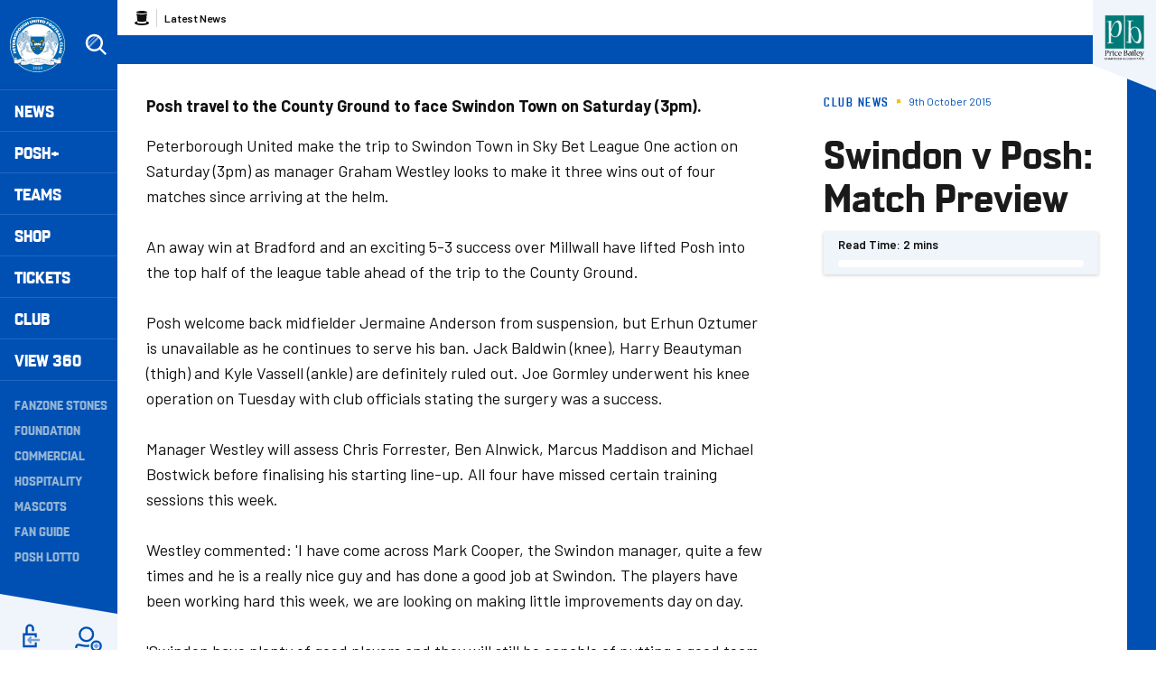

--- FILE ---
content_type: text/html; charset=UTF-8
request_url: https://www.theposh.com/news/2015/october/swindon-v-posh-match-preview
body_size: 20222
content:
<!DOCTYPE html>
<html lang="en" dir="ltr" prefix="og: https://ogp.me/ns#">
  <head>
    <meta charset="utf-8" />
<script async="async" src="https://pagead2.googlesyndication.com/tag/js/gpt.js"></script>
<script type="text/javascript">window.ClubcastRegistry = window.ClubcastRegistry || [];</script>
<meta name="apple-itunes-app" content="app-id=1591639594" />
<script type="text/javascript">(function(w,d,s,l,i){w[l]=w[l]||[];var f=d.getElementsByTagName(s)[0],e=d.createElement(s);e.async=true;
e.src='https://api.clubcast.co.uk/analytics/cda.js?id='+i;f.parentNode.insertBefore(e,f);w.cde=w.cde||[];})
(window,document,'script','cda','posh');</script>
<meta name="description" content="Posh travel to the County Ground to face Swindon Town on Saturday (3pm)." />
<link rel="canonical" href="https://www.theposh.com/news/2015/october/swindon-v-posh-match-preview" />
<meta property="og:url" content="https://www.theposh.com/news/2015/october/swindon-v-posh-match-preview" />
<meta property="og:title" content="Swindon v Posh: Match Preview | Peterborough United - The Posh" />
<meta property="og:description" content="Posh travel to the County Ground to face Swindon Town on Saturday (3pm)." />
<meta name="twitter:card" content="summary_large_image" />
<meta name="twitter:title" content="Swindon v Posh: Match Preview | Peterborough United - The Posh" />
<meta name="twitter:description" content="Posh travel to the County Ground to face Swindon Town on Saturday (3pm)." />
<meta name="msapplication-TileColor" content="#0050b4" />
<meta name="theme-color" content="#eff5fa" />
<meta name="Generator" content="Drupal 10 (https://www.drupal.org)" />
<meta name="MobileOptimized" content="width" />
<meta name="HandheldFriendly" content="true" />
<meta name="viewport" content="width=device-width, initial-scale=1.0" />
<script type="application/ld+json">{
    "@context": "https://schema.org",
    "@graph": [
        {
            "@type": "NewsArticle",
            "headline": "Swindon v Posh: Match Preview",
            "name": "Swindon v Posh: Match Preview",
            "about": "Club News",
            "datePublished": "2015-10-09",
            "dateModified": "2015-10-09",
            "isAccessibleForFree": "True"
        },
        {
            "@type": "SportsTeam",
            "additionalType": "SportsOrganization",
            "@id": "https://www.theposh.com/",
            "name": "Peterborough United - The Posh",
            "url": "https://www.theposh.com/",
            "description": "The Club website for the team Peterborough United - The Posh"
        },
        {
            "@type": "WebSite",
            "@id": "https://www.theposh.com/",
            "name": "Peterborough United - The Posh",
            "url": "https://www.theposh.com/"
        }
    ]
}</script>
<style type="text/css">#m-ad-slot-30833 { width: 300px; height: 250px; }</style>
<style type="text/css">#m-ad-slot-30832 { width: 300px; height: 250px; }</style>
<style type="text/css">#m-ad-slot-30831 { width: 300px; height: 250px; }</style>
<style type="text/css">#m-ad-slot-30830 { width: 300px; height: 250px; }</style>
<link rel="manifest" href="/site.webmanifest" />
<link rel="apple-touch-icon" sizes="180x180" href="https://cdn.theposh.com/sites/default/files/favicons/apple-touch-icon.png" />
<link rel="icon" type="image/png" sizes="32x32" href="https://cdn.theposh.com/sites/default/files/favicons/favicon-32x32.png" />
<link rel="icon" type="image/png" sizes="16x16" href="https://cdn.theposh.com/sites/default/files/favicons/favicon-16x16.png" />
<link rel="manifest" href="https://cdn.theposh.com/sites/default/files/favicons/site.webmanifest" />
<link rel="mask-icon" href="https://cdn.theposh.com/sites/default/files/favicons/safari-pinned-tab.svg" color="#0050b4" />
<script>window.addEventListener('cc:onConsent', function(data) {
  if (data.detail.cookie.categories.includes('performance')) {
  (function(w,d,s,l,i){w[l]=w[l]||[];w[l].push({'gtm.start':new Date().getTime(),event:'gtm.js'});var f=d.getElementsByTagName(s)[0];var j=d.createElement(s);var dl=l!='dataLayer'?'&l='+l:'';j.src='https://www.googletagmanager.com/gtm.js?id='+i+dl+'';j.async=true;f.parentNode.insertBefore(j,f);})(window,document,'script','dataLayer','GTM-TLB5Q8L');
  }
});</script>

    <title>Swindon v Posh: Match Preview | Peterborough United - The Posh</title>
    <link rel="stylesheet" media="all" href="/themes/contrib/stable/css/system/components/align.module.css?t8zczj" />
<link rel="stylesheet" media="all" href="/themes/contrib/stable/css/system/components/fieldgroup.module.css?t8zczj" />
<link rel="stylesheet" media="all" href="/themes/contrib/stable/css/system/components/container-inline.module.css?t8zczj" />
<link rel="stylesheet" media="all" href="/themes/contrib/stable/css/system/components/clearfix.module.css?t8zczj" />
<link rel="stylesheet" media="all" href="/themes/contrib/stable/css/system/components/details.module.css?t8zczj" />
<link rel="stylesheet" media="all" href="/themes/contrib/stable/css/system/components/hidden.module.css?t8zczj" />
<link rel="stylesheet" media="all" href="/themes/contrib/stable/css/system/components/item-list.module.css?t8zczj" />
<link rel="stylesheet" media="all" href="/themes/contrib/stable/css/system/components/js.module.css?t8zczj" />
<link rel="stylesheet" media="all" href="/themes/contrib/stable/css/system/components/nowrap.module.css?t8zczj" />
<link rel="stylesheet" media="all" href="/themes/contrib/stable/css/system/components/position-container.module.css?t8zczj" />
<link rel="stylesheet" media="all" href="/themes/contrib/stable/css/system/components/reset-appearance.module.css?t8zczj" />
<link rel="stylesheet" media="all" href="/themes/contrib/stable/css/system/components/resize.module.css?t8zczj" />
<link rel="stylesheet" media="all" href="/themes/contrib/stable/css/system/components/system-status-counter.css?t8zczj" />
<link rel="stylesheet" media="all" href="/themes/contrib/stable/css/system/components/system-status-report-counters.css?t8zczj" />
<link rel="stylesheet" media="all" href="/themes/contrib/stable/css/system/components/system-status-report-general-info.css?t8zczj" />
<link rel="stylesheet" media="all" href="/themes/contrib/stable/css/system/components/tablesort.module.css?t8zczj" />
<link rel="stylesheet" media="all" href="/modules/contrib/paragraphs/css/paragraphs.unpublished.css?t8zczj" />
<link rel="stylesheet" media="all" href="/themes/contrib/classy/css/components/action-links.css?t8zczj" />
<link rel="stylesheet" media="all" href="/themes/contrib/classy/css/components/breadcrumb.css?t8zczj" />
<link rel="stylesheet" media="all" href="/themes/contrib/classy/css/components/button.css?t8zczj" />
<link rel="stylesheet" media="all" href="/themes/contrib/classy/css/components/collapse-processed.css?t8zczj" />
<link rel="stylesheet" media="all" href="/themes/contrib/classy/css/components/container-inline.css?t8zczj" />
<link rel="stylesheet" media="all" href="/themes/contrib/classy/css/components/details.css?t8zczj" />
<link rel="stylesheet" media="all" href="/themes/contrib/classy/css/components/exposed-filters.css?t8zczj" />
<link rel="stylesheet" media="all" href="/themes/contrib/classy/css/components/field.css?t8zczj" />
<link rel="stylesheet" media="all" href="/themes/contrib/classy/css/components/form.css?t8zczj" />
<link rel="stylesheet" media="all" href="/themes/contrib/classy/css/components/icons.css?t8zczj" />
<link rel="stylesheet" media="all" href="/themes/contrib/classy/css/components/inline-form.css?t8zczj" />
<link rel="stylesheet" media="all" href="/themes/contrib/classy/css/components/item-list.css?t8zczj" />
<link rel="stylesheet" media="all" href="/themes/contrib/classy/css/components/link.css?t8zczj" />
<link rel="stylesheet" media="all" href="/themes/contrib/classy/css/components/links.css?t8zczj" />
<link rel="stylesheet" media="all" href="/themes/contrib/classy/css/components/menu.css?t8zczj" />
<link rel="stylesheet" media="all" href="/themes/contrib/classy/css/components/more-link.css?t8zczj" />
<link rel="stylesheet" media="all" href="/themes/contrib/classy/css/components/pager.css?t8zczj" />
<link rel="stylesheet" media="all" href="/themes/contrib/classy/css/components/tabledrag.css?t8zczj" />
<link rel="stylesheet" media="all" href="/themes/contrib/classy/css/components/tableselect.css?t8zczj" />
<link rel="stylesheet" media="all" href="/themes/contrib/classy/css/components/tablesort.css?t8zczj" />
<link rel="stylesheet" media="all" href="/themes/contrib/classy/css/components/tabs.css?t8zczj" />
<link rel="stylesheet" media="all" href="/themes/contrib/classy/css/components/textarea.css?t8zczj" />
<link rel="stylesheet" media="all" href="/themes/contrib/classy/css/components/ui-dialog.css?t8zczj" />
<link rel="stylesheet" media="all" href="/themes/contrib/classy/css/components/messages.css?t8zczj" />
<link rel="stylesheet" media="all" href="/themes/contrib/classy/css/components/node.css?t8zczj" />
<link rel="stylesheet" media="all" href="/themes/custom/peterborough/css/style.bd6c5975caf311af4d34.css?t8zczj" />
<link rel="stylesheet" media="all" href="/themes/custom/peterborough/css/node.0a48d4dc956d28098b55.css?t8zczj" />
<link rel="stylesheet" media="all" href="/themes/custom/clubcast/css/node_article_full.31d6cfe0d16ae931b73c.css?t8zczj" />
<link rel="stylesheet" media="all" href="/themes/custom/peterborough/css/textarea.fe8b82f02c8d04da564b.css?t8zczj" />
<link rel="stylesheet" media="all" href="/themes/custom/peterborough/css/cookie_consent.3a84d2bcf23f96d7aef5.css?t8zczj" />
<link rel="stylesheet" media="all" href="/sites/default/files/asset_injector/css/migrated_header_styles_0-1ef429137366cbcfaeb7cdb5ecedea44.css?t8zczj" />

    <script src="/sites/default/files/asset_injector/js/migrated_header_scripts_0-65adac1042d23cee9e6e13ed31472321.js?t8zczj"></script>

  </head>
  <body class="path-node page-node-type-article">
        <a href="#main-content" class="visually-hidden focusable skip-link">
      Skip to main content
    </a>
    
      <div class="dialog-off-canvas-main-canvas" data-off-canvas-main-canvas>
    <div class="layout-container">
  <header role="banner" class="m-header">
  <div class="m-header__inner">
    <button class="m-hamburger js--toggle-menu" type="button" aria-label="Toggle site navigation">
      <span class="m-hamburger__box" aria-hidden="true">
        <span class="m-hamburger__inner"></span>
      </span>
    </button>
    <div class="m-header__logo">
      <a href="https://www.theposh.com/" title="Link to Peterborough United homepage" class="m-header__logo-link">
        <span class="show-for-sr">Peterborough United badge - Link to home</span>
        <img src="/themes/custom/peterborough/files/peterborough-united.svg" width="55" height="55" alt="Peterborough United" title="Back to home" />
      </a>
    </div>
    <div class="m-header__search">
      <button class="m-header__search-btn js--toggle-search" type="button" aria-label="Toggle search">
        <svg aria-hidden="true" class="js--toggle-search--open" width="40" height="40" viewBox="0 0 40 40" xmlns="http://www.w3.org/2000/svg">
          <title>Search</title>
          <g fill="#FFF" fill-rule="evenodd">
            <path d="M18 6c6.627 0 12 5.373 12 12 0 2.773-.94 5.327-2.52 7.359L35.12 33 33 35.121l-7.641-7.641A11.948 11.948 0 0 1 18 30c-6.627 0-12-5.373-12-12S11.373 6 18 6zm0 3a9 9 0 1 0 0 18 9 9 0 0 0 0-18z" fill-rule="nonzero"/>
            <path d="m23.071 8.929 2.121 2.121L11.05 25.192l-2.121-2.12L23.07 8.928zM20.95 6.808l.707.707L7.515 21.657l-.707-.707L20.95 6.808z" opacity=".5"/>
          </g>
        </svg>
        <svg aria-hidden="true" class="js--toggle-search--close" width="40" height="40" viewBox="0 0 40 40" xmlns="http://www.w3.org/2000/svg">
          <g fill="#F0C509" fill-rule="evenodd">
            <path d="m10.454 27.425 16.97-16.97 2.122 2.12-16.97 16.97z"/>
            <path d="m12.575 10.454 16.97 16.97-2.12 2.122-16.97-16.97z"/>
          </g>
        </svg>
      </button>
    </div>
    <div class="m-header__nav">
              <div class="m-header-sponsor m-header-sponsor--mobile">
          <div class="cc_sponsor_entity m-sponsor m-sponsor--light" role="contentinfo">
  <div class="m-sponsor__image">
    <a href="https&#x3A;&#x2F;&#x2F;www.pricebailey.co.uk&#x2F;" title="Website&#x20;Sponsor" data-id="48" rel="sponsored" onclick="window.cde&&window.cde.push(['sponsors','click',this.getAttribute('title'),null,{id1:this.getAttribute('data-id')}])">
      <figure class="media media--type-cc-sponsor-entity media--view-mode-light">
  
      <div class="media__inner">
      
  <div class="field field--name-field-media-cc-sponsor field--type-image field--label-hidden field__items">
        <div class="field__item">    <img loading="lazy" style="object-fit: cover; object-position: 50% 50%; font-family: &#039;object-fit:cover;object-position:50% 50%&#039;" srcset="https://cdn.theposh.com/sites/default/files/styles/medium/public/2023-10/untitled_design_77.png?itok=B67a6Twz 220w" sizes="220px" width="220" height="220" src="https://cdn.theposh.com/sites/default/files/styles/medium/public/2023-10/untitled_design_77.png?itok=B67a6Twz" alt="Price Bailey website sponsor" />


</div>
  </div>
    </div>
    <figcaption>
      
    </figcaption>
  </figure>

    </a>
  </div>
</div>

        </div>
              <div class="region region-primary-menu">
    <div class="views-exposed-form m-form-exposed m-search block block-views block-views-exposed-filter-blockcc-search-page-1" data-drupal-selector="views-exposed-form-cc-search-page-1" id="block-exposedformcc-searchpage-1">
  
    
      <form action="/search" method="get" id="views-exposed-form-cc-search-page-1" accept-charset="UTF-8">
  <div class="form--inline clearfix">
  <div class="js-form-item form-item js-form-type-textfield form-type-textfield js-form-item-results-for form-item-results-for">
      <label for="edit-results-for">Search</label>
        <input data-drupal-selector="edit-results-for" type="text" id="edit-results-for" name="results_for" value="" size="30" maxlength="128" class="form-text" />

        </div>
<div data-drupal-selector="edit-actions" class="form-actions js-form-wrapper form-wrapper" id="edit-actions"><input data-drupal-selector="edit-submit-cc-search" type="submit" id="edit-submit-cc-search" value="Apply" class="button js-form-submit form-submit" />
</div>

</div>

</form>

  </div>
<nav role="navigation" aria-labelledby="block-meganavigation-menu" id="block-meganavigation" class="block block-menu navigation menu--mega-navigation m-main-nav">
            
  <h2 class="visually-hidden" id="block-meganavigation-menu">Mega Navigation</h2>
  

        

                        <ul class="m-main-nav__menu">
                                                        <li class="menu-item menu-item--expanded">
                <a href="/news" title="News">
                  News
                  <span class="menu-item-icon"></span>
                </a>
                                                          <ul class="submenu">
                                                        <li class="menu-item menu-item--expanded">
                <a href="" title="Read Now">
                  Read Now
                  <span class="menu-item-icon"></span>
                </a>
                                                          <ul class="submenu">
                                                        <li class="menu-item">
                <a href="/news" title="Latest News">
                  Latest News
                  <span class="menu-item-icon"></span>
                </a>
                              </li>
                                                            <li class="menu-item">
                <a href="/news-category/club-news" title="Club News">
                  Club News
                  <span class="menu-item-icon"></span>
                </a>
                              </li>
                                                            <li class="menu-item">
                <a href="/news-category/ticket-news" title="Ticket News">
                  Ticket News
                  <span class="menu-item-icon"></span>
                </a>
                              </li>
                                                            <li class="menu-item">
                <a href="/news-category/photo-galleries" title="Galleries">
                  Galleries
                  <span class="menu-item-icon"></span>
                </a>
                              </li>
                                                            <li class="menu-item">
                <a href="/news-category/match-previews" title="Match Previews">
                  Match Previews
                  <span class="menu-item-icon"></span>
                </a>
                              </li>
                                                            <li class="menu-item">
                <a href="/news-category/match-reports" title="Match Reports">
                  Match Reports
                  <span class="menu-item-icon"></span>
                </a>
                              </li>
                                                            <li class="menu-item">
                <a href="/news-category/player-awards" title="Player Awards">
                  Player Awards
                  <span class="menu-item-icon"></span>
                </a>
                              </li>
                                                            <li class="menu-item">
                <a href="/news-category/brand-evolution" title="Brand Evolution">
                  Brand Evolution
                  <span class="menu-item-icon"></span>
                </a>
                              </li>
                                
        </ul>
    
                              </li>
                                                            <li class="menu-item menu-item--expanded">
                <a href="/news?category=All&amp;field_tags_target_id=1320" title="Team News">
                  Team News
                  <span class="menu-item-icon"></span>
                </a>
                                                          <ul class="submenu">
                                                        <li class="menu-item">
                <a href="/news?category=711" title="Men">
                  Men
                  <span class="menu-item-icon"></span>
                </a>
                              </li>
                                                            <li class="menu-item">
                <a href="/news?category=1868" title="Women">
                  Women
                  <span class="menu-item-icon"></span>
                </a>
                              </li>
                                                            <li class="menu-item">
                <a href="/news?category=1045" title="U21s">
                  U21s
                  <span class="menu-item-icon"></span>
                </a>
                              </li>
                                                            <li class="menu-item">
                <a href="/news?category=1044" title="Academy">
                  Academy
                  <span class="menu-item-icon"></span>
                </a>
                              </li>
                                
        </ul>
    
                              </li>
                                
        </ul>
    
                              </li>
                                                            <li class="menu-item menu-item--expanded">
                <a href="/video/section?feed=c80ac797-2ff3-4fb2-8cf1-9b9551fcc389&amp;section=f2629903-7fcf-43cc-a96b-4191d10f4994" title="Posh+">
                  Posh+
                  <span class="menu-item-icon"></span>
                </a>
                                                          <ul class="submenu">
                                                        <li class="menu-item menu-item--expanded">
                <a href="/posh-plus" title="Watch">
                  Watch
                  <span class="menu-item-icon"></span>
                </a>
                                                          <ul class="submenu">
                                                        <li class="menu-item">
                <a href="https://www.theposh.com/video/live" title="Live Match Streaming">
                  Live Match Streaming
                  <span class="menu-item-icon"></span>
                </a>
                              </li>
                                                            <li class="menu-item">
                <a href="/posh-plus" title="Latest Videos">
                  Latest Videos
                  <span class="menu-item-icon"></span>
                </a>
                              </li>
                                                            <li class="menu-item">
                <a href="/videos/watch-now/interviews" title="Interviews">
                  Interviews
                  <span class="menu-item-icon"></span>
                </a>
                              </li>
                                                            <li class="menu-item">
                <a href="https://www.theposh.com/video/section?feed=b554410f-b9f8-479a-9698-7beb7abc67a1&amp;section=ccfe5e86-c91f-4910-a6f7-88048808f0d4" title="Features">
                  Features
                  <span class="menu-item-icon"></span>
                </a>
                              </li>
                                                            <li class="menu-item">
                <a href="https://www.theposh.com/video/section?feed=4409c510-14e9-483c-be99-d54d305e04d9&amp;section=aabb849e-6003-4df6-947b-5d539c561dd3" title="Half-Way Line">
                  Half-Way Line
                  <span class="menu-item-icon"></span>
                </a>
                              </li>
                                                            <li class="menu-item">
                <a href="/pitchside-posh" title="Pitchside Posh">
                  Pitchside Posh
                  <span class="menu-item-icon"></span>
                </a>
                              </li>
                                                            <li class="menu-item">
                <a href="/posh/watch/highlights" title="Highlights">
                  Highlights
                  <span class="menu-item-icon"></span>
                </a>
                              </li>
                                                            <li class="menu-item">
                <a href="/full-match-replays" title="Full Match Replays">
                  Full Match Replays
                  <span class="menu-item-icon"></span>
                </a>
                              </li>
                                                            <li class="menu-item">
                <a href="https://www.theposh.com/video/section?feed=fdc8e87e-c6de-457e-bd61-a9026ab2e3b3&amp;section=52a32a7c-8b2c-43f4-8b3a-d9a2ba7c49fd" title="In-Depth Interviews">
                  In-Depth Interviews
                  <span class="menu-item-icon"></span>
                </a>
                              </li>
                                                            <li class="menu-item">
                <a href="/video/section?feed=c80ac797-2ff3-4fb2-8cf1-9b9551fcc389&amp;section=f2629903-7fcf-43cc-a96b-4191d10f4994" title="View All">
                  View All
                  <span class="menu-item-icon"></span>
                </a>
                              </li>
                                
        </ul>
    
                              </li>
                                                            <li class="menu-item menu-item--expanded">
                <a href="" title="Posh+">
                  Posh+
                  <span class="menu-item-icon"></span>
                </a>
                                                          <ul class="submenu">
                                                        <li class="menu-item">
                <a href="/video/packages" title="Subscribe to Posh+">
                  Subscribe to Posh+
                  <span class="menu-item-icon"></span>
                </a>
                              </li>
                                                            <li class="menu-item">
                <a href="/video/packages" title="Buy A Match Pass">
                  Buy A Match Pass
                  <span class="menu-item-icon"></span>
                </a>
                              </li>
                                                            <li class="menu-item">
                <a href="https://peterboroughpayments.streamamg.com/account" title="Manage My Posh+ Account">
                  Manage My Posh+ Account
                  <span class="menu-item-icon"></span>
                </a>
                              </li>
                                                            <li class="menu-item">
                <a href="/poshplus/posh-domestic-subscription" title="About Posh+ Domestic">
                  About Posh+ Domestic
                  <span class="menu-item-icon"></span>
                </a>
                              </li>
                                                            <li class="menu-item">
                <a href="/poshplus/posh-international-subscription" title="About Posh+ International">
                  About Posh+ International
                  <span class="menu-item-icon"></span>
                </a>
                              </li>
                                                            <li class="menu-item">
                <a href="/poshplus/posh-support-faqs" title="Support &amp; FAQs">
                  Support & FAQs
                  <span class="menu-item-icon"></span>
                </a>
                              </li>
                                
        </ul>
    
                              </li>
                                
        </ul>
    
                              </li>
                                                            <li class="menu-item menu-item--expanded">
                <a href="/fixture/list/226" title="Teams">
                  Teams
                  <span class="menu-item-icon"></span>
                </a>
                                                          <ul class="submenu">
                                                        <li class="menu-item menu-item--expanded">
                <a href="/fixture/list/226" title="Men">
                  Men
                  <span class="menu-item-icon"></span>
                </a>
                                                          <ul class="submenu">
                                                        <li class="menu-item">
                <a href="/news?category=711&amp;field_tags_target_id=All" title="Team News">
                  Team News
                  <span class="menu-item-icon"></span>
                </a>
                              </li>
                                                            <li class="menu-item">
                <a href="/players/226" title="Player Profiles">
                  Player Profiles
                  <span class="menu-item-icon"></span>
                </a>
                              </li>
                                                            <li class="menu-item">
                <a href="/fixture/list/226" title="Fixtures">
                  Fixtures
                  <span class="menu-item-icon"></span>
                </a>
                              </li>
                                                            <li class="menu-item">
                <a href="/fixture/result/226" title="Results">
                  Results
                  <span class="menu-item-icon"></span>
                </a>
                              </li>
                                                            <li class="menu-item">
                <a href="/table/226" title="League Table">
                  League Table
                  <span class="menu-item-icon"></span>
                </a>
                              </li>
                                
        </ul>
    
                              </li>
                                                            <li class="menu-item menu-item--expanded">
                <a href="" title="Women">
                  Women
                  <span class="menu-item-icon"></span>
                </a>
                                                          <ul class="submenu">
                                                        <li class="menu-item">
                <a href="/news?category=All&amp;field_tags_target_id=1374" title="Team News">
                  Team News
                  <span class="menu-item-icon"></span>
                </a>
                              </li>
                                                            <li class="menu-item">
                <a href="/players/998" title="Player Profiles">
                  Player Profiles
                  <span class="menu-item-icon"></span>
                </a>
                              </li>
                                                            <li class="menu-item">
                <a href="https://www.theposh.com/fixture/list/998" title="Fixtures">
                  Fixtures
                  <span class="menu-item-icon"></span>
                </a>
                              </li>
                                                            <li class="menu-item">
                <a href="/fixture/result/998" title="Results">
                  Results
                  <span class="menu-item-icon"></span>
                </a>
                              </li>
                                                            <li class="menu-item">
                <a href="https://theposh.cc/womens-league-table" title="League Table">
                  League Table
                  <span class="menu-item-icon"></span>
                </a>
                              </li>
                                                            <li class="menu-item">
                <a href="/teams/women/matchday-guide" title="Match Day Guide">
                  Match Day Guide
                  <span class="menu-item-icon"></span>
                </a>
                              </li>
                                
        </ul>
    
                              </li>
                                                            <li class="menu-item menu-item--expanded">
                <a href="" title="U21">
                  U21
                  <span class="menu-item-icon"></span>
                </a>
                                                          <ul class="submenu">
                                                        <li class="menu-item">
                <a href="/news?category=All&amp;field_tags_target_id=2243" title="Team News">
                  Team News
                  <span class="menu-item-icon"></span>
                </a>
                              </li>
                                                            <li class="menu-item">
                <a href="/players/1024" title="Player Profiles">
                  Player Profiles
                  <span class="menu-item-icon"></span>
                </a>
                              </li>
                                                            <li class="menu-item">
                <a href="/fixture/list/1024" title="Fixtures">
                  Fixtures
                  <span class="menu-item-icon"></span>
                </a>
                              </li>
                                                            <li class="menu-item">
                <a href="/fixture/result/1024" title="Results">
                  Results
                  <span class="menu-item-icon"></span>
                </a>
                              </li>
                                
        </ul>
    
                              </li>
                                                            <li class="menu-item menu-item--expanded">
                <a href="" title="U18">
                  U18
                  <span class="menu-item-icon"></span>
                </a>
                                                          <ul class="submenu">
                                                        <li class="menu-item">
                <a href="/players/319" title="Player Profiles">
                  Player Profiles
                  <span class="menu-item-icon"></span>
                </a>
                              </li>
                                                            <li class="menu-item">
                <a href="/fixture/list/319" title="Fixtures">
                  Fixtures
                  <span class="menu-item-icon"></span>
                </a>
                              </li>
                                                            <li class="menu-item">
                <a href="/fixture/result/319" title="Results">
                  Results
                  <span class="menu-item-icon"></span>
                </a>
                              </li>
                                                            <li class="menu-item">
                <a href="/news?category=All&amp;field_tags_target_id=1105" title="Team News">
                  Team News
                  <span class="menu-item-icon"></span>
                </a>
                              </li>
                                
        </ul>
    
                              </li>
                                                            <li class="menu-item menu-item--expanded">
                <a href="/academy" title="The Academy">
                  The Academy
                  <span class="menu-item-icon"></span>
                </a>
                                                          <ul class="submenu">
                                                        <li class="menu-item">
                <a href="/academy/welcome-academy" title="Welcome To The Academy">
                  Welcome To The Academy
                  <span class="menu-item-icon"></span>
                </a>
                              </li>
                                                            <li class="menu-item">
                <a href="/academy/vision-mission" title="Vision &amp; Mission">
                  Vision & Mission
                  <span class="menu-item-icon"></span>
                </a>
                              </li>
                                                            <li class="menu-item">
                <a href="/academy/objectives" title="Objectives">
                  Objectives
                  <span class="menu-item-icon"></span>
                </a>
                              </li>
                                                            <li class="menu-item">
                <a href="/academy/philosophy" title="Philosophy">
                  Philosophy
                  <span class="menu-item-icon"></span>
                </a>
                              </li>
                                
        </ul>
    
                              </li>
                                                            <li class="menu-item menu-item--expanded">
                <a href="" title="Women&#039;s Academy">
                  Women's Academy
                  <span class="menu-item-icon"></span>
                </a>
                                                          <ul class="submenu">
                                                        <li class="menu-item">
                <a href="/teams/womens-academy/welcome-womens-academy" title="About the Women&#039;s Academy">
                  About the Women's Academy
                  <span class="menu-item-icon"></span>
                </a>
                              </li>
                                
        </ul>
    
                              </li>
                                
        </ul>
    
                              </li>
                                                            <li class="menu-item">
                <a href="https://www.theposhonlinestore.com/?utm_source=homepage&amp;utm_medium=navigation&amp;utm_campaign=mainclubwebsite" title="Shop">
                  Shop
                  <span class="menu-item-icon"></span>
                </a>
                              </li>
                                                            <li class="menu-item menu-item--expanded">
                <a href="http://www.theposhtickets.com" title="Tickets">
                  Tickets
                  <span class="menu-item-icon"></span>
                </a>
                                                          <ul class="submenu">
                                                        <li class="menu-item menu-item--expanded">
                <a href="" title="Upcoming Games">
                  Upcoming Games
                  <span class="menu-item-icon"></span>
                </a>
                                                          <ul class="submenu">
                                                        <li class="menu-item">
                <a href="http://www.theposhtickets.com/?utm_source=homepage&amp;utm_medium=navigation&amp;utm_campaign=mainclubwebsite" title="Buy Tickets">
                  Buy Tickets
                  <span class="menu-item-icon"></span>
                </a>
                              </li>
                                                            <li class="menu-item">
                <a href="/news?category=1043&amp;field_tags_target_id=All" title="Ticket News">
                  Ticket News
                  <span class="menu-item-icon"></span>
                </a>
                              </li>
                                                            <li class="menu-item">
                <a href="/news?category=1043&amp;field_tags_target_id=1838" title="Away Ticket Information">
                  Away Ticket Information
                  <span class="menu-item-icon"></span>
                </a>
                              </li>
                                                            <li class="menu-item">
                <a href="/tickets/upcoming-games/moving-your-season-ticket-seat-gh-display-stand" title="GH Display Stand Seat Move">
                  GH Display Stand Seat Move
                  <span class="menu-item-icon"></span>
                </a>
                              </li>
                                
        </ul>
    
                              </li>
                                                            <li class="menu-item menu-item--expanded">
                <a href="" title="Tickets &amp; Memberships">
                  Tickets & Memberships
                  <span class="menu-item-icon"></span>
                </a>
                                                          <ul class="submenu">
                                                        <li class="menu-item">
                <a href="/match-tickets-202526" title="Match Tickets 2025/26">
                  Match Tickets 2025/26
                  <span class="menu-item-icon"></span>
                </a>
                              </li>
                                                            <li class="menu-item">
                <a href="/tickets/tickets-memberships/half-season-tickets" title="Half Season Tickets">
                  Half Season Tickets
                  <span class="menu-item-icon"></span>
                </a>
                              </li>
                                                            <li class="menu-item">
                <a href="/10-game-flexi-ticket" title="10-Game Flexi Ticket (25/26)">
                  10-Game Flexi Ticket (25/26)
                  <span class="menu-item-icon"></span>
                </a>
                              </li>
                                                            <li class="menu-item">
                <a href="https://www.eticketing.co.uk/theposh/Memberships/List/?utm_source=homepage&amp;utm_medium=navigation&amp;utm_campaign=mainclubwebsite" title="Memberships">
                  Memberships
                  <span class="menu-item-icon"></span>
                </a>
                              </li>
                                                            <li class="menu-item">
                <a href="/tickets/tickets-memberships/group-bookings" title="Group Bookings">
                  Group Bookings
                  <span class="menu-item-icon"></span>
                </a>
                              </li>
                                                            <li class="menu-item">
                <a href="/tickets/tickets-memberships/hospitality" title="Hospitality">
                  Hospitality
                  <span class="menu-item-icon"></span>
                </a>
                              </li>
                                                            <li class="menu-item">
                <a href="/coach-travel" title="Coach Travel">
                  Coach Travel
                  <span class="menu-item-icon"></span>
                </a>
                              </li>
                                
        </ul>
    
                              </li>
                                                            <li class="menu-item menu-item--expanded">
                <a href="/tickets/information" title="Information">
                  Information
                  <span class="menu-item-icon"></span>
                </a>
                                                          <ul class="submenu">
                                                        <li class="menu-item">
                <a href="/tickets/information/junior-grassroots-club-partner-programme" title="Junior Grassroots Club Partner Programme">
                  Junior Grassroots Club Partner Programme
                  <span class="menu-item-icon"></span>
                </a>
                              </li>
                                                            <li class="menu-item">
                <a href="/tickets/information/grassroots-club-package" title="Junior Grassroots Club VIP Experience">
                  Junior Grassroots Club VIP Experience
                  <span class="menu-item-icon"></span>
                </a>
                              </li>
                                                            <li class="menu-item">
                <a href="/tickets/information/match-day" title="Match Day">
                  Match Day
                  <span class="menu-item-icon"></span>
                </a>
                              </li>
                                                            <li class="menu-item">
                <a href="/tickets/information/ticket-priority-scheme" title="Priority Scheme">
                  Priority Scheme
                  <span class="menu-item-icon"></span>
                </a>
                              </li>
                                                            <li class="menu-item">
                <a href="/tickets/information/schools-initiative" title="Schools Initiative">
                  Schools Initiative
                  <span class="menu-item-icon"></span>
                </a>
                              </li>
                                                            <li class="menu-item">
                <a href="/tickets/information/weston-homes-stadium" title="Stadium Plan &amp; Directions">
                  Stadium Plan & Directions
                  <span class="menu-item-icon"></span>
                </a>
                              </li>
                                                            <li class="menu-item">
                <a href="https://www.theposh.com/club/policies-inclusions/ticket-purchase-policy" title="Ticket Purchase Policy">
                  Ticket Purchase Policy
                  <span class="menu-item-icon"></span>
                </a>
                              </li>
                                                            <li class="menu-item">
                <a href="/tickets/information/video-guides-ticketing" title="Video Guides For Ticketing">
                  Video Guides For Ticketing
                  <span class="menu-item-icon"></span>
                </a>
                              </li>
                                
        </ul>
    
                              </li>
                                
        </ul>
    
                              </li>
                                                            <li class="menu-item menu-item--expanded">
                <a href="/club" title="Club">
                  Club
                  <span class="menu-item-icon"></span>
                </a>
                                                          <ul class="submenu">
                                                        <li class="menu-item menu-item--expanded">
                <a href="/club" title="Club">
                  Club
                  <span class="menu-item-icon"></span>
                </a>
                                                          <ul class="submenu">
                                                        <li class="menu-item">
                <a href="https://ask.theposh.com/" title="Got a question? Ask Posh">
                  Got a question? Ask Posh
                  <span class="menu-item-icon"></span>
                </a>
                              </li>
                                                            <li class="menu-item">
                <a href="/club/club-information" title="Club Information">
                  Club Information
                  <span class="menu-item-icon"></span>
                </a>
                              </li>
                                                            <li class="menu-item">
                <a href="/club/club/international-pathway-programme" title="International Pathway Programme">
                  International Pathway Programme
                  <span class="menu-item-icon"></span>
                </a>
                              </li>
                                                            <li class="menu-item">
                <a href="/club/policies-inclusions" title="Policies &amp; Inclusion">
                  Policies & Inclusion
                  <span class="menu-item-icon"></span>
                </a>
                              </li>
                                                            <li class="menu-item">
                <a href="https://www.theposh.com/club/policies-inclusions/safeguarding-policy" title="Safeguarding">
                  Safeguarding
                  <span class="menu-item-icon"></span>
                </a>
                              </li>
                                                            <li class="menu-item">
                <a href="/club/stadiums/weston-homes-stadium" title="The Weston Homes Stadium">
                  The Weston Homes Stadium
                  <span class="menu-item-icon"></span>
                </a>
                              </li>
                                                            <li class="menu-item">
                <a href="/club/club-information/job-vacancies" title="Job Vacancies">
                  Job Vacancies
                  <span class="menu-item-icon"></span>
                </a>
                              </li>
                                                            <li class="menu-item">
                <a href="/club/host-families-academy" title="Host Families - Academy">
                  Host Families - Academy
                  <span class="menu-item-icon"></span>
                </a>
                              </li>
                                                            <li class="menu-item">
                <a href="/club/club-information/customer-charter-202526" title="Customer Charter">
                  Customer Charter
                  <span class="menu-item-icon"></span>
                </a>
                              </li>
                                                            <li class="menu-item">
                <a href="/club/contact-us" title="Contact Us &amp; Opening Hours">
                  Contact Us & Opening Hours
                  <span class="menu-item-icon"></span>
                </a>
                              </li>
                                
        </ul>
    
                              </li>
                                                            <li class="menu-item menu-item--expanded">
                <a href="/fans" title="Fans">
                  Fans
                  <span class="menu-item-icon"></span>
                </a>
                                                          <ul class="submenu">
                                                        <li class="menu-item">
                <a href="https://www.theposh.com/club/fans/birthday-requests" title="Birthday Requests">
                  Birthday Requests
                  <span class="menu-item-icon"></span>
                </a>
                              </li>
                                                            <li class="menu-item">
                <a href="/club/fans/posh-fan-guide" title="Fan Guide">
                  Fan Guide
                  <span class="menu-item-icon"></span>
                </a>
                              </li>
                                                            <li class="menu-item">
                <a href="/club/policies-inclusions/policy-supporters-disabilities" title="Disabled Fans">
                  Disabled Fans
                  <span class="menu-item-icon"></span>
                </a>
                              </li>
                                                            <li class="menu-item">
                <a href="/club/fans/fans-around-world" title="Fans Around The World">
                  Fans Around The World
                  <span class="menu-item-icon"></span>
                </a>
                              </li>
                                                            <li class="menu-item">
                <a href="/junior-posh/peters-burrow" title="Peter&#039;s Burrow">
                  Peter's Burrow
                  <span class="menu-item-icon"></span>
                </a>
                              </li>
                                                            <li class="menu-item">
                <a href="/club/fans/season-ticket-holder-discounts" title="Season Ticket Holder Discounts">
                  Season Ticket Holder Discounts
                  <span class="menu-item-icon"></span>
                </a>
                              </li>
                                                            <li class="menu-item">
                <a href="/posh-lotto" title="Posh Lotto">
                  Posh Lotto
                  <span class="menu-item-icon"></span>
                </a>
                              </li>
                                
        </ul>
    
                              </li>
                                                            <li class="menu-item menu-item--expanded">
                <a href="" title="Events">
                  Events
                  <span class="menu-item-icon"></span>
                </a>
                                                          <ul class="submenu">
                                                        <li class="menu-item">
                <a href="https://westonhomesstadium.com/christmas-party/" title="Christmas Parties">
                  Christmas Parties
                  <span class="menu-item-icon"></span>
                </a>
                              </li>
                                                            <li class="menu-item">
                <a href="https://westonhomesstadium.com/contact-us/" title="Enquiries">
                  Enquiries
                  <span class="menu-item-icon"></span>
                </a>
                              </li>
                                                            <li class="menu-item">
                <a href="https://westonhomesstadium.com/venue-hire/" title="Room Hire">
                  Room Hire
                  <span class="menu-item-icon"></span>
                </a>
                              </li>
                                                            <li class="menu-item">
                <a href="https://westonhomesstadium.com/wakes-memorial-celebrations/" title="Wakes &amp; Memorial Celebrations">
                  Wakes & Memorial Celebrations
                  <span class="menu-item-icon"></span>
                </a>
                              </li>
                                                            <li class="menu-item">
                <a href="https://westonhomesstadium.com/weddings-anniversaries/" title="Weddings &amp; Anniversaries">
                  Weddings & Anniversaries
                  <span class="menu-item-icon"></span>
                </a>
                              </li>
                                                            <li class="menu-item">
                <a href="https://westonhomesstadium.com/whats-on/" title="What&#039;s On">
                  What's On
                  <span class="menu-item-icon"></span>
                </a>
                              </li>
                                
        </ul>
    
                              </li>
                                
        </ul>
    
                              </li>
                                                            <li class="menu-item">
                <a href="https://view.theposh.com/" title="View 360">
                  View 360
                  <span class="menu-item-icon"></span>
                </a>
                              </li>
                                
        </ul>
    

  <div class="m-main-nav__mega-bg"></div>

  </nav>

  </div>

        <div class="region region-secondary-menu">
    <nav role="navigation" aria-labelledby="block-secondarynavigation-menu" id="block-secondarynavigation" class="block block-menu navigation menu--secondary-navigation m-secondary-nav">
            
  <h2 class="visually-hidden" id="block-secondarynavigation-menu">Secondary Navigation</h2>
  

        
              <ul class="m-secondary-nav__menu menu">
                    <li class="menu-item">
        <a href="https://uponthisrock.theposh.com/">FANZONE STONES</a>
              </li>
                <li class="menu-item">
        <a href="https://www.theposhfoundation.com/">Foundation</a>
              </li>
                <li class="menu-item">
        <a href="https://www.theposh.com/hospitality-advertising-partnerships-0" title="COMMERCIAL">COMMERCIAL</a>
              </li>
                <li class="menu-item">
        <a href="https://www.theposh.com/corporate/hospitality">Hospitality</a>
              </li>
                <li class="menu-item">
        <a href="https://www.theposh.com/corporate/proud-be-posh-packages-mascots">Mascots</a>
              </li>
                <li class="menu-item">
        <a href="https://www.theposh.com/posh-fan-guide">Fan Guide</a>
              </li>
                <li class="menu-item">
        <a href="/posh-lotto" data-drupal-link-system-path="node/21923">POSH LOTTO</a>
              </li>
        </ul>
  


  </nav>

  </div>

    </div>
    <div class="m-header__actions">
                  <ul class="m-header__actions-list m-header__actions-list--logged-out">
        <li class="m-header__actions-cta m-header__actions-cta--login">
          <a class="m-header__actions-icon" href="https://www.theposh.com/user/login" aria-label="Login">
            <svg width="40" height="41" viewBox="0 0 40 41" xmlns="http://www.w3.org/2000/svg">
              <title>Login</title>
              <g fill-rule="evenodd">
                <path d="M30 14.85v6h-3v-3H13v14h14v-4h3v7H10v-20h4v-7a6 6 0 1 1 12 0v4h-3v-4a3 3 0 0 0-2.824-2.995L20 4.85a3 3 0 0 0-2.995 2.824L17 7.85v7h13z" fill-rule="nonzero"/>
                <path d="M20.886 29.847 16 24.35l4.886-5.497 2.242 1.994-1.78 2.004 12.659-.001v3h-12.66l1.781 2.003-2.242 1.994z" opacity=".5"/>
              </g>
            </svg>
            <span class="m-header__actions-text">Log in</span>
          </a>
        </li>
        <li class="m-header__actions-cta m-header__actions-cta--register">
          <a class="m-header__actions-icon" href="https://www.theposh.com/user/register" aria-label="Register">
            <svg width="40" height="41" viewBox="0 0 40 41" xmlns="http://www.w3.org/2000/svg">
              <title>Register</title>
              <g transform="translate(0 .85)" fill="none" fill-rule="evenodd">
                <path d="M17 6a9.5 9.5 0 1 1 0 19 9.5 9.5 0 0 1 0-19z" stroke-width="3"/>
                <path d="m5.786 28.823.219.005.234.014.253.023.276.034.304.045.515.087.388.072.903.18 2.522.533.87.174c1.82.348 3.232.51 4.73.51 1.3 0 2.546-.12 4.114-.382l.113-.02a8.02 8.02 0 0 0-.143 3.064c-1.486.23-2.745.338-4.084.338-1.961 0-3.742-.236-6.16-.737l-1.951-.413-1.1-.224-.686-.128-.42-.069-.352-.046-.298-.026-.174-.007-.08-.001-.153.005-.142.011-.136.019-.2.039-.068.016c-.573.14-.925.623-1.04 1.957l-.025.405c-.007.142-.011.293-.013.453L4 35H1c0-3.417 1.055-5.412 3.37-5.976l.321-.074.202-.041.196-.033.097-.014.195-.022.098-.007.203-.009.104-.001z" fill-rule="nonzero"/>
                <circle stroke-width="3" cx="31" cy="32" r="6.5"/>
                <path d="M32 29v1.999L34 31v2l-2-.001V35h-2v-2.001L28 33v-2l2-.001V29h2z" opacity=".5"/>
              </g>
            </svg>
            <span class="m-header__actions-text">Register</span>
          </a>
        </li>
      </ul>
          </div>
  </div>
</header>
      <div class="m-header-sponsor">
      <div class="cc_sponsor_entity m-sponsor m-sponsor--light" role="contentinfo">
  <div class="m-sponsor__image">
    <a href="https&#x3A;&#x2F;&#x2F;www.pricebailey.co.uk&#x2F;" title="Website&#x20;Sponsor" data-id="48" rel="sponsored" onclick="window.cde&&window.cde.push(['sponsors','click',this.getAttribute('title'),null,{id1:this.getAttribute('data-id')}])">
      <figure class="media media--type-cc-sponsor-entity media--view-mode-light">
  
      <div class="media__inner">
      
  <div class="field field--name-field-media-cc-sponsor field--type-image field--label-hidden field__items">
        <div class="field__item">    <img loading="lazy" style="object-fit: cover; object-position: 50% 50%; font-family: &#039;object-fit:cover;object-position:50% 50%&#039;" srcset="https://cdn.theposh.com/sites/default/files/styles/medium/public/2023-10/untitled_design_77.png?itok=B67a6Twz 220w" sizes="220px" width="220" height="220" src="https://cdn.theposh.com/sites/default/files/styles/medium/public/2023-10/untitled_design_77.png?itok=B67a6Twz" alt="Price Bailey website sponsor" />


</div>
  </div>
    </div>
    <figcaption>
      
    </figcaption>
  </figure>

    </a>
  </div>
</div>

      <div class="m-header-sponsor__text">
        Official Website Partner
      </div>
    </div>
  
  
    <div class="region region-breadcrumb">
    <div class="m-mobile-nav">
      <button class="m-mobile-nav__trigger">
        Explore
      </button>
    </div>
    <div id="block-peterborough-breadcrumbs" class="block block-system block-system-breadcrumb-block">
  
    
        <nav role="navigation" aria-labelledby="system-breadcrumb" class="m-breadcrumb">
    <h2 id="system-breadcrumb" class="visually-hidden">Breadcrumb</h2>
    <ol class="m-breadcrumb__list">
          <li class="m-breadcrumb__item">
                  <a class="m-breadcrumb__link" href="/">Home</a>
              </li>
          <li class="m-breadcrumb__item">
                  <a class="m-breadcrumb__link" href="/news">Latest News</a>
              </li>
        </ol>
  </nav>

  </div>

  </div>


    <div class="region region-highlighted">
    <div data-drupal-messages-fallback class="hidden"></div>

  </div>

  

  <main role="main">
    <a id="main-content" tabindex="-1"></a>    <div class="layout-content">
        <div class="region region-content">
    <div id="block-peterborough-content" class="block block-system block-system-main-block">
  
    
      
<article class="m-article node node--type-article node--promoted node--view-mode-full">
  <div class="m-article__container">
        <div class="m-article__sidebar">
      <div class="m-article__sidebar-inner">
        <div class="m-article__header">
          <div class="m-article__details">
            <div class="m-article__category">Club News</div>
            <div class="m-article__details-hr"></div>
            <div class="m-article__date">
              <span class="invisible js--reltime" data-timestamp="1444384857">9th October 2015</span>
            </div>
          </div>
          <h1 class="h2">Swindon v Posh: Match Preview</h1>
          <div class="m-progress-bar">
            <div class="m-progress-bar__label">
              <span class="m-progress__content-length">Read Time:</span> <span class="m-progress__time-length">2 mins</span>
            </div>
            <div class="m-progress-bar__outer">
              <div class="m-progress-bar__inner"></div>
            </div>
          </div>
        </div>
        
      </div>
    </div>
    <div class="m-article__content">
        <div class="m-textarea paragraph paragraph--type--textarea paragraph--view-mode--default">
          
  <div class="clearfix text-formatted field field--name-field-main-text field--type-text-long field--label-hidden field__items">
        <div class="field__item"><p><strong>Posh travel to the County Ground to face Swindon Town on Saturday (3pm).</strong></p>
<p>Peterborough United make the trip to Swindon Town in Sky Bet League One action on Saturday (3pm) as manager Graham Westley looks to make it three wins out of four matches since arriving at the helm.
<br><br>
An away win at Bradford and an exciting 5-3 success over Millwall have lifted Posh into the top half of the league table ahead of the trip to the County Ground.
<br><br>
Posh welcome back midfielder Jermaine Anderson from suspension, but Erhun Oztumer is unavailable as he continues to serve his ban. Jack Baldwin (knee), Harry Beautyman (thigh) and Kyle Vassell (ankle) are definitely ruled out. Joe Gormley underwent his knee operation on Tuesday with club officials stating the surgery was a success.
<br><br>
Manager Westley will assess Chris Forrester, Ben Alnwick, Marcus Maddison and Michael Bostwick before finalising his starting line-up. All four have missed certain training sessions this week.
<br><br>
Westley commented: 'I have come across Mark Cooper, the Swindon manager, quite a few times and he is a really nice guy and has done a good job at Swindon. The players have been working hard this week, we are looking on making little improvements day on day.
<br><br>
'Swindon have plenty of good players and they will still be capable of putting a good team together. They will pass the ball well and they will have threats, but we won’t be concerning ourselves with their problems.
<br><br>
'We will concentrate on getting our own game right. If that happens then we will have a great chance of getting another win.'
<br><br>
Swindon chairman Lee Power says he is hopeful of bringing in two new loan signings before the weekend. The club have been ravaged in recent weeks with a combination of injuries, international call-ups and homesickness hitting them hard.
<br><br>
They also lost Bradley Barry to concussion on Tuesday so Power hopes to bring in reinforcements for Saturday.
<br><br>
Posh had sold over 220 tickets in advance for the fixture, but the game is not all-ticket and there is no price rise on the day.
<br></p><p><br></p><p>Posh have not won a league game at the County Ground since season 2006-2007 when a solitary Steve Jenkins goal was the difference. However, Darren Ferguson's men were successful in the JPT area final second leg with a Tommy Rowe penalty securing a shoot-out victory.
<br></p></div>
  </div>
      </div>

    </div>
  </div>
</article>
      <div class="field field--name-field-show-related-news field--type-boolean field--label-hidden field__items">
                <div class="field__item">
        
            </div>
          </div>


  </div>
<div id="block-footerads" class="block block-block-content block-block-content10d4c519-0ae6-411a-b66b-69098496a315">
  
    
      <div class="m-ad-slot-group field field--name-field-cc-ad-slots field--type-entity-reference-revisions">
        <div class="m-ad-slot paragraph paragraph--type--cc-ad-slot paragraph--view-mode--default" id="m-ad-slot-30830" data-adunit="FOOTER" data-adbreakpoints="" data-adcollapse="1" data-adcollapsebf="0" data-adsizes="[[300,250]]">
          
      </div>

        <div class="m-ad-slot paragraph paragraph--type--cc-ad-slot paragraph--view-mode--default" id="m-ad-slot-30831" data-adunit="FOOTER" data-adbreakpoints="" data-adcollapse="1" data-adcollapsebf="0" data-adsizes="[[300,250]]">
          
      </div>

        <div class="m-ad-slot paragraph paragraph--type--cc-ad-slot paragraph--view-mode--default" id="m-ad-slot-30832" data-adunit="FOOTER" data-adbreakpoints="" data-adcollapse="1" data-adcollapsebf="0" data-adsizes="[[300,250]]">
          
      </div>

        <div class="m-ad-slot paragraph paragraph--type--cc-ad-slot paragraph--view-mode--default" id="m-ad-slot-30833" data-adunit="FOOTER" data-adbreakpoints="" data-adcollapse="1" data-adcollapsebf="0" data-adsizes="[[300,250]]">
          
      </div>

  </div>

  </div>

  </div>

    </div>  </main>

  <footer role="contentinfo" class="m-footer">
  <div class="m-footer__inner">
    <div class="m-footer__row">
      <div class="m-footer__logo">
        <div class="m-footer__logo-inner">
          <img src="/themes/custom/peterborough/files/championship.png" width="209" height="24" alt="Championship League" />
        </div>
      </div>
    </div>
    <div class="m-footer__row">
        <div class="region region-footer">
    <div class="cc-sponsors-logo block block-clubcast-core block-cc-sponsors-logo-block" id="block-peterborough-sponsorslogoblockbasedonselectedlevels">
  
    
        <div class="m-footer-sponsors">
    <div class="m-footer-sponsors__inner">
              <div class="m-footer-sponsors__row m-footer-sponsors__row--primary">
          <div class="m-footer-sponsors__title">
            <span>Principal Partners</span>
          </div>
          <ul class="m-footer-sponsors__list">
                          <li>
                <div class="cc_sponsor_entity m-sponsor m-sponsor--dark" role="contentinfo">
  <div class="m-sponsor__image">
    <a href="http&#x3A;&#x2F;&#x2F;www.weston-homes.com&#x2F;" title="Weston&#x20;Homes" data-id="1" rel="sponsored" onclick="window.cde&&window.cde.push(['sponsors','click',this.getAttribute('title'),null,{id1:this.getAttribute('data-id')}])">
      <figure class="media media--type-cc-sponsor-entity media--view-mode-dark">
  
      <div class="media__inner">
      
  <div class="field field--name-field-media-dark-cc-sponsor field--type-image field--label-hidden field__items">
        <div class="field__item">    <img loading="lazy" style="object-fit: cover; object-position: 50% 50%; font-family: &#039;object-fit:cover;object-position:50% 50%&#039;" srcset="https://cdn.theposh.com/sites/default/files/styles/medium/public/2024-02/white_sponsor_logos_2.png?itok=0eKRiCkG 220w" sizes="220px" width="220" height="220" src="https://cdn.theposh.com/sites/default/files/styles/medium/public/2024-02/white_sponsor_logos_2.png?itok=0eKRiCkG" alt="Weston Homes" />


</div>
  </div>
    </div>
    <figcaption>
      
    </figcaption>
  </figure>

    </a>
  </div>
</div>

              </li>
                          <li>
                <div class="cc_sponsor_entity m-sponsor m-sponsor--dark" role="contentinfo">
  <div class="m-sponsor__image">
    <a href="https&#x3A;&#x2F;&#x2F;www.mickgeorge.co.uk&#x2F;" title="Mick&#x20;George" data-id="2" rel="sponsored" onclick="window.cde&&window.cde.push(['sponsors','click',this.getAttribute('title'),null,{id1:this.getAttribute('data-id')}])">
      <figure class="media media--type-cc-sponsor-entity media--view-mode-dark">
  
      <div class="media__inner">
      
  <div class="field field--name-field-media-dark-cc-sponsor field--type-image field--label-hidden field__items">
        <div class="field__item">    <img loading="lazy" style="object-fit: cover; object-position: 50% 50%; font-family: &#039;object-fit:cover;object-position:50% 50%&#039;" srcset="https://cdn.theposh.com/sites/default/files/styles/medium/public/2024-02/white_sponsor_logos_1.png?itok=fNFzDM37 220w" sizes="220px" width="220" height="220" src="https://cdn.theposh.com/sites/default/files/styles/medium/public/2024-02/white_sponsor_logos_1.png?itok=fNFzDM37" alt="Mick George" />


</div>
  </div>
    </div>
    <figcaption>
      
    </figcaption>
  </figure>

    </a>
  </div>
</div>

              </li>
                          <li>
                <div class="cc_sponsor_entity m-sponsor m-sponsor--dark" role="contentinfo">
  <div class="m-sponsor__image">
    <a href="https&#x3A;&#x2F;&#x2F;uk.puma.com&#x2F;" title="Puma&#x20;Teamwear" data-id="14" rel="sponsored" onclick="window.cde&&window.cde.push(['sponsors','click',this.getAttribute('title'),null,{id1:this.getAttribute('data-id')}])">
      <figure class="media media--type-cc-sponsor-entity media--view-mode-dark">
  
      <div class="media__inner">
      
  <div class="field field--name-field-media-dark-cc-sponsor field--type-image field--label-hidden field__items">
        <div class="field__item">    <img loading="lazy" style="object-fit: cover; object-position: 50% 50%; font-family: &#039;object-fit:cover;object-position:50% 50%&#039;" srcset="https://cdn.theposh.com/sites/default/files/styles/medium/public/2021-12/13%20-%20Puma_Dark.png?itok=bRBJGCYT 220w" sizes="220px" width="220" height="124" src="https://cdn.theposh.com/sites/default/files/styles/medium/public/2021-12/13%20-%20Puma_Dark.png?itok=bRBJGCYT" alt="Puma" />


</div>
  </div>
    </div>
    <figcaption>
      
    </figcaption>
  </figure>

    </a>
  </div>
</div>

              </li>
                      </ul>
        </div>
              <div class="m-footer-sponsors__row m-footer-sponsors__row--secondary">
          <div class="m-footer-sponsors__title">
            <span>Primary Partners</span>
          </div>
          <ul class="m-footer-sponsors__list">
                          <li>
                <div class="cc_sponsor_entity m-sponsor m-sponsor--dark" role="contentinfo">
  <div class="m-sponsor__image">
    <a href="https&#x3A;&#x2F;&#x2F;kingspowersolutions.co.uk&#x2F;" title="Kings&#x20;Power&#x20;Solutions" data-id="105" rel="sponsored" onclick="window.cde&&window.cde.push(['sponsors','click',this.getAttribute('title'),null,{id1:this.getAttribute('data-id')}])">
      <figure class="media media--type-cc-sponsor-entity media--view-mode-dark">
  
      <div class="media__inner">
      
  <div class="field field--name-field-media-dark-cc-sponsor field--type-image field--label-hidden field__items">
        <div class="field__item">    <img loading="lazy" style="object-fit: cover; object-position: 50% 50%; font-family: &#039;object-fit:cover;object-position:50% 50%&#039;" srcset="https://cdn.theposh.com/sites/default/files/styles/medium/public/2024-05/untitled_design_2.png?itok=3Ot30GI1 220w" sizes="220px" width="220" height="220" src="https://cdn.theposh.com/sites/default/files/styles/medium/public/2024-05/untitled_design_2.png?itok=3Ot30GI1" alt="kps" />


</div>
  </div>
    </div>
    <figcaption>
      
    </figcaption>
  </figure>

    </a>
  </div>
</div>

              </li>
                          <li>
                <div class="cc_sponsor_entity m-sponsor m-sponsor--dark" role="contentinfo">
  <div class="m-sponsor__image">
    <a href="http&#x3A;&#x2F;&#x2F;www.princebuild.co.uk&#x2F;" title="Princebuild" data-id="8" rel="sponsored" onclick="window.cde&&window.cde.push(['sponsors','click',this.getAttribute('title'),null,{id1:this.getAttribute('data-id')}])">
      <figure class="media media--type-cc-sponsor-entity media--view-mode-dark">
  
      <div class="media__inner">
      
  <div class="field field--name-field-media-dark-cc-sponsor field--type-image field--label-hidden field__items">
        <div class="field__item">    <img loading="lazy" style="object-fit: cover; object-position: 50% 50%; font-family: &#039;object-fit:cover;object-position:50% 50%&#039;" srcset="https://cdn.theposh.com/sites/default/files/styles/medium/public/2024-02/white_sponsor_logos_5.png?itok=9AwMj5D3 220w" sizes="220px" width="220" height="220" src="https://cdn.theposh.com/sites/default/files/styles/medium/public/2024-02/white_sponsor_logos_5.png?itok=9AwMj5D3" />


</div>
  </div>
    </div>
    <figcaption>
      
    </figcaption>
  </figure>

    </a>
  </div>
</div>

              </li>
                          <li>
                <div class="cc_sponsor_entity m-sponsor m-sponsor--dark" role="contentinfo">
  <div class="m-sponsor__image">
    <a href="https&#x3A;&#x2F;&#x2F;www.ghdisplay.co.uk&#x2F;" title="GH&#x20;Display" data-id="77" rel="sponsored" onclick="window.cde&&window.cde.push(['sponsors','click',this.getAttribute('title'),null,{id1:this.getAttribute('data-id')}])">
      <figure class="media media--type-cc-sponsor-entity media--view-mode-dark">
  
      <div class="media__inner">
      
  <div class="field field--name-field-media-dark-cc-sponsor field--type-image field--label-hidden field__items">
        <div class="field__item">    <img loading="lazy" style="object-fit: cover; object-position: 50% 50%; font-family: &#039;object-fit:cover;object-position:50% 50%&#039;" srcset="https://cdn.theposh.com/sites/default/files/styles/medium/public/2024-01/GH%20DISPLAY.png?itok=2YG2Upb2 220w" sizes="220px" width="220" height="220" src="https://cdn.theposh.com/sites/default/files/styles/medium/public/2024-01/GH%20DISPLAY.png?itok=2YG2Upb2" alt="GH_display_logo" />


</div>
  </div>
    </div>
    <figcaption>
      
    </figcaption>
  </figure>

    </a>
  </div>
</div>

              </li>
                          <li>
                <div class="cc_sponsor_entity m-sponsor m-sponsor--dark" role="contentinfo">
  <div class="m-sponsor__image">
    <a href="https&#x3A;&#x2F;&#x2F;www.comparethemarket.com&#x2F;" title="Compare&#x20;The&#x20;Market" data-id="7" rel="sponsored" onclick="window.cde&&window.cde.push(['sponsors','click',this.getAttribute('title'),null,{id1:this.getAttribute('data-id')}])">
      <figure class="media media--type-cc-sponsor-entity media--view-mode-dark">
  
      <div class="media__inner">
      
  <div class="field field--name-field-media-dark-cc-sponsor field--type-image field--label-hidden field__items">
        <div class="field__item">    <img loading="lazy" style="object-fit: cover; object-position: 50% 50%; font-family: &#039;object-fit:cover;object-position:50% 50%&#039;" srcset="https://cdn.theposh.com/sites/default/files/styles/medium/public/2024-02/white_sponsor_logos_3.png?itok=lBZLSaC_ 220w" sizes="220px" width="220" height="220" src="https://cdn.theposh.com/sites/default/files/styles/medium/public/2024-02/white_sponsor_logos_3.png?itok=lBZLSaC_" />


</div>
  </div>
    </div>
    <figcaption>
      
    </figcaption>
  </figure>

    </a>
  </div>
</div>

              </li>
                          <li>
                <div class="cc_sponsor_entity m-sponsor m-sponsor--dark" role="contentinfo">
  <div class="m-sponsor__image">
    <a href="https&#x3A;&#x2F;&#x2F;www.mysmartgroup.co.uk&#x2F;" title="Smart&#x20;Solutions" data-id="68" rel="sponsored" onclick="window.cde&&window.cde.push(['sponsors','click',this.getAttribute('title'),null,{id1:this.getAttribute('data-id')}])">
      <figure class="media media--type-cc-sponsor-entity media--view-mode-dark">
  
      <div class="media__inner">
      
  <div class="field field--name-field-media-dark-cc-sponsor field--type-image field--label-hidden field__items">
        <div class="field__item">    <img loading="lazy" style="object-fit: cover; object-position: 50% 50%; font-family: &#039;object-fit:cover;object-position:50% 50%&#039;" srcset="https://cdn.theposh.com/sites/default/files/styles/medium/public/2024-01/Smart%20Solutions%20%282%29_0.png?itok=UpGPMUQ3 220w" sizes="220px" width="220" height="220" src="https://cdn.theposh.com/sites/default/files/styles/medium/public/2024-01/Smart%20Solutions%20%282%29_0.png?itok=UpGPMUQ3" alt="smart_solutions" />


</div>
  </div>
    </div>
    <figcaption>
      
    </figcaption>
  </figure>

    </a>
  </div>
</div>

              </li>
                          <li>
                <div class="cc_sponsor_entity m-sponsor m-sponsor--dark" role="contentinfo">
  <div class="m-sponsor__image">
    <a href="https&#x3A;&#x2F;&#x2F;nextlevelfibreoptics.co.uk&#x2F;" title="Next&#x20;Level" data-id="117" rel="sponsored" onclick="window.cde&&window.cde.push(['sponsors','click',this.getAttribute('title'),null,{id1:this.getAttribute('data-id')}])">
      <figure class="media media--type-cc-sponsor-entity media--view-mode-dark">
  
      <div class="media__inner">
      
  <div class="field field--name-field-media-dark-cc-sponsor field--type-image field--label-hidden field__items">
        <div class="field__item">    <img loading="lazy" style="object-fit: cover; object-position: 50% 50%; font-family: &#039;object-fit:cover;object-position:50% 50%&#039;" srcset="https://cdn.theposh.com/sites/default/files/styles/medium/public/2024-07/next_level_for_website.png?itok=CWU3qxhU 220w" sizes="220px" width="220" height="110" src="https://cdn.theposh.com/sites/default/files/styles/medium/public/2024-07/next_level_for_website.png?itok=CWU3qxhU" />


</div>
  </div>
    </div>
    <figcaption>
      
    </figcaption>
  </figure>

    </a>
  </div>
</div>

              </li>
                          <li>
                <div class="cc_sponsor_entity m-sponsor m-sponsor--dark" role="contentinfo">
  <div class="m-sponsor__image">
    <a href="https&#x3A;&#x2F;&#x2F;www.millfieldautoparts.co.uk&#x2F;" title="Millfield&#x20;Autoparts" data-id="76" rel="sponsored" onclick="window.cde&&window.cde.push(['sponsors','click',this.getAttribute('title'),null,{id1:this.getAttribute('data-id')}])">
      <figure class="media media--type-cc-sponsor-entity media--view-mode-dark">
  
      <div class="media__inner">
      
  <div class="field field--name-field-media-dark-cc-sponsor field--type-image field--label-hidden field__items">
        <div class="field__item">    <img loading="lazy" style="object-fit: cover; object-position: 50% 50%; font-family: &#039;object-fit:cover;object-position:50% 50%&#039;" srcset="https://cdn.theposh.com/sites/default/files/styles/medium/public/2024-01/Millfeild%20Autoparts.png?itok=xXz_p0Yv 220w" sizes="220px" width="220" height="220" src="https://cdn.theposh.com/sites/default/files/styles/medium/public/2024-01/Millfeild%20Autoparts.png?itok=xXz_p0Yv" alt="millfield_autoparts" />


</div>
  </div>
    </div>
    <figcaption>
      
    </figcaption>
  </figure>

    </a>
  </div>
</div>

              </li>
                          <li>
                <div class="cc_sponsor_entity m-sponsor m-sponsor--dark" role="contentinfo">
  <div class="m-sponsor__image">
    <a href="http&#x3A;&#x2F;&#x2F;www.bespokebuildscambs.com&#x2F;" title="Bespoke&#x20;Builds" data-id="163" rel="sponsored" onclick="window.cde&&window.cde.push(['sponsors','click',this.getAttribute('title'),null,{id1:this.getAttribute('data-id')}])">
      <figure class="media media--type-cc-sponsor-entity media--view-mode-dark">
  
      <div class="media__inner">
      
  <div class="field field--name-field-media-dark-cc-sponsor field--type-image field--label-hidden field__items">
        <div class="field__item">    <img loading="lazy" style="object-fit: cover; object-position: 50% 50%; font-family: &#039;object-fit:cover;object-position:50% 50%&#039;" srcset="https://cdn.theposh.com/sites/default/files/styles/medium/public/2025-02/bespoke_builds.png?itok=AyGC6m82 220w" sizes="220px" width="220" height="110" src="https://cdn.theposh.com/sites/default/files/styles/medium/public/2025-02/bespoke_builds.png?itok=AyGC6m82" alt="Bespoke Builds" />


</div>
  </div>
    </div>
    <figcaption>
      
    </figcaption>
  </figure>

    </a>
  </div>
</div>

              </li>
                          <li>
                <div class="cc_sponsor_entity m-sponsor m-sponsor--dark" role="contentinfo">
  <div class="m-sponsor__image">
    <a href="https&#x3A;&#x2F;&#x2F;www.sycamorebmw.co.uk&#x2F;" title="Sycamore&#x20;BMW" data-id="164" rel="sponsored" onclick="window.cde&&window.cde.push(['sponsors','click',this.getAttribute('title'),null,{id1:this.getAttribute('data-id')}])">
      <figure class="media media--type-cc-sponsor-entity media--view-mode-dark">
  
      <div class="media__inner">
      
  <div class="field field--name-field-media-dark-cc-sponsor field--type-image field--label-hidden field__items">
        <div class="field__item">    <img loading="lazy" style="object-fit: cover; object-position: 50% 50%; font-family: &#039;object-fit:cover;object-position:50% 50%&#039;" srcset="https://cdn.theposh.com/sites/default/files/styles/medium/public/2025-02/sycamore_bmw.png?itok=SPJ8DVln 220w" sizes="220px" width="220" height="110" src="https://cdn.theposh.com/sites/default/files/styles/medium/public/2025-02/sycamore_bmw.png?itok=SPJ8DVln" alt="Sycamore BMW" />


</div>
  </div>
    </div>
    <figcaption>
      
    </figcaption>
  </figure>

    </a>
  </div>
</div>

              </li>
                          <li>
                <div class="cc_sponsor_entity m-sponsor m-sponsor--dark" role="contentinfo">
  <div class="m-sponsor__image">
    <a href="https&#x3A;&#x2F;&#x2F;www.sycamoremini.co.uk&#x2F;" title="Sycamore&#x20;MINI" data-id="167" rel="sponsored" onclick="window.cde&&window.cde.push(['sponsors','click',this.getAttribute('title'),null,{id1:this.getAttribute('data-id')}])">
      <figure class="media media--type-cc-sponsor-entity media--view-mode-dark">
  
      <div class="media__inner">
      
  <div class="field field--name-field-media-dark-cc-sponsor field--type-image field--label-hidden field__items">
        <div class="field__item">    <img loading="lazy" style="object-fit: cover; object-position: 50% 50%; font-family: &#039;object-fit:cover;object-position:50% 50%&#039;" srcset="https://cdn.theposh.com/sites/default/files/styles/medium/public/2025-02/sycamore_mini.png?itok=Bsnp--WM 220w" sizes="220px" width="220" height="110" src="https://cdn.theposh.com/sites/default/files/styles/medium/public/2025-02/sycamore_mini.png?itok=Bsnp--WM" alt="Sycamore MINI" />


</div>
  </div>
    </div>
    <figcaption>
      
    </figcaption>
  </figure>

    </a>
  </div>
</div>

              </li>
                      </ul>
        </div>
              <div class="m-footer-sponsors__row m-footer-sponsors__row--secondary">
          <div class="m-footer-sponsors__title">
            <span>Club Partners</span>
          </div>
          <ul class="m-footer-sponsors__list">
                          <li>
                <div class="cc_sponsor_entity m-sponsor m-sponsor--dark" role="contentinfo">
  <div class="m-sponsor__image">
    <a href="https&#x3A;&#x2F;&#x2F;www.alanboswell.com&#x2F;" title="Alan&#x20;Boswell&#x20;Group" data-id="15" rel="sponsored" onclick="window.cde&&window.cde.push(['sponsors','click',this.getAttribute('title'),null,{id1:this.getAttribute('data-id')}])">
      <figure class="media media--type-cc-sponsor-entity media--view-mode-dark">
  
      <div class="media__inner">
      
  <div class="field field--name-field-media-dark-cc-sponsor field--type-image field--label-hidden field__items">
        <div class="field__item">    <img loading="lazy" style="object-fit: cover; object-position: 50% 50%; font-family: &#039;object-fit:cover;object-position:50% 50%&#039;" srcset="https://cdn.theposh.com/sites/default/files/styles/medium/public/2021-12/14%20-%20AlanBoswellGroup_Dark.png?itok=-SG1GScZ 220w" sizes="220px" width="220" height="124" src="https://cdn.theposh.com/sites/default/files/styles/medium/public/2021-12/14%20-%20AlanBoswellGroup_Dark.png?itok=-SG1GScZ" alt="AlanBoswellGroup" />


</div>
  </div>
    </div>
    <figcaption>
      
    </figcaption>
  </figure>

    </a>
  </div>
</div>

              </li>
                          <li>
                <div class="cc_sponsor_entity m-sponsor m-sponsor--dark" role="contentinfo">
  <div class="m-sponsor__image">
    <a href="https&#x3A;&#x2F;&#x2F;www.elevensportsmedia.com&#x2F;" title="Eleven&#x20;Sports&#x20;Media" data-id="65" rel="sponsored" onclick="window.cde&&window.cde.push(['sponsors','click',this.getAttribute('title'),null,{id1:this.getAttribute('data-id')}])">
      <figure class="media media--type-cc-sponsor-entity media--view-mode-dark">
  
      <div class="media__inner">
      
  <div class="field field--name-field-media-dark-cc-sponsor field--type-image field--label-hidden field__items">
        <div class="field__item">    <img loading="lazy" style="object-fit: cover; object-position: 50% 50%; font-family: &#039;object-fit:cover;object-position:50% 50%&#039;" srcset="https://cdn.theposh.com/sites/default/files/styles/medium/public/2025-10/eleven_monochrome_white_0.png?itok=8Ugn4770 220w" sizes="220px" width="220" height="37" src="https://cdn.theposh.com/sites/default/files/styles/medium/public/2025-10/eleven_monochrome_white_0.png?itok=8Ugn4770" />


</div>
  </div>
    </div>
    <figcaption>
      
    </figcaption>
  </figure>

    </a>
  </div>
</div>

              </li>
                          <li>
                <div class="cc_sponsor_entity m-sponsor m-sponsor--dark" role="contentinfo">
  <div class="m-sponsor__image">
    <a href="https&#x3A;&#x2F;&#x2F;www.molsoncoors.com&#x2F;" title="Molson&#x20;Coors" data-id="67" rel="sponsored" onclick="window.cde&&window.cde.push(['sponsors','click',this.getAttribute('title'),null,{id1:this.getAttribute('data-id')}])">
      <figure class="media media--type-cc-sponsor-entity media--view-mode-dark">
  
      <div class="media__inner">
      
  <div class="field field--name-field-media-dark-cc-sponsor field--type-image field--label-hidden field__items">
        <div class="field__item">    <img loading="lazy" style="object-fit: cover; object-position: 50% 50%; font-family: &#039;object-fit:cover;object-position:50% 50%&#039;" srcset="https://cdn.theposh.com/sites/default/files/styles/medium/public/2024-01/Molson%20Coors.png?itok=9EEi0Q_V 220w" sizes="220px" width="220" height="220" src="https://cdn.theposh.com/sites/default/files/styles/medium/public/2024-01/Molson%20Coors.png?itok=9EEi0Q_V" alt="molson_coors" />


</div>
  </div>
    </div>
    <figcaption>
      
    </figcaption>
  </figure>

    </a>
  </div>
</div>

              </li>
                          <li>
                <div class="cc_sponsor_entity m-sponsor m-sponsor--dark" role="contentinfo">
  <div class="m-sponsor__image">
    <a href="https&#x3A;&#x2F;&#x2F;marcdarcy.co.uk&#x2F;" title="Marc&#x20;Darcy" data-id="73" rel="sponsored" onclick="window.cde&&window.cde.push(['sponsors','click',this.getAttribute('title'),null,{id1:this.getAttribute('data-id')}])">
      <figure class="media media--type-cc-sponsor-entity media--view-mode-dark">
  
      <div class="media__inner">
      
  <div class="field field--name-field-media-dark-cc-sponsor field--type-image field--label-hidden field__items">
        <div class="field__item">    <img loading="lazy" style="object-fit: cover; object-position: 50% 50%; font-family: &#039;object-fit:cover;object-position:50% 50%&#039;" srcset="https://cdn.theposh.com/sites/default/files/styles/medium/public/2024-01/Mark%20Darcy.png?itok=YqS-XEbg 220w" sizes="220px" width="220" height="220" src="https://cdn.theposh.com/sites/default/files/styles/medium/public/2024-01/Mark%20Darcy.png?itok=YqS-XEbg" alt="marc_darcy" />


</div>
  </div>
    </div>
    <figcaption>
      
    </figcaption>
  </figure>

    </a>
  </div>
</div>

              </li>
                          <li>
                <div class="cc_sponsor_entity m-sponsor m-sponsor--dark" role="contentinfo">
  <div class="m-sponsor__image">
    <a href="https&#x3A;&#x2F;&#x2F;www.elite-gss.com&#x2F;" title="Elite&#x20;GSS" data-id="114" rel="sponsored" onclick="window.cde&&window.cde.push(['sponsors','click',this.getAttribute('title'),null,{id1:this.getAttribute('data-id')}])">
      <figure class="media media--type-cc-sponsor-entity media--view-mode-dark">
  
      <div class="media__inner">
      
  <div class="field field--name-field-media-dark-cc-sponsor field--type-image field--label-hidden field__items">
        <div class="field__item">    <img loading="lazy" style="object-fit: cover; object-position: 50% 50%; font-family: &#039;object-fit:cover;object-position:50% 50%&#039;" srcset="https://cdn.theposh.com/sites/default/files/styles/medium/public/2024-06/elitegss.png?itok=xQMcW9RG 220w" sizes="220px" width="220" height="110" src="https://cdn.theposh.com/sites/default/files/styles/medium/public/2024-06/elitegss.png?itok=xQMcW9RG" alt="Elite" />


</div>
  </div>
    </div>
    <figcaption>
      
    </figcaption>
  </figure>

    </a>
  </div>
</div>

              </li>
                          <li>
                <div class="cc_sponsor_entity m-sponsor m-sponsor--dark" role="contentinfo">
  <div class="m-sponsor__image">
    <a href="https&#x3A;&#x2F;&#x2F;katanapeterborough.co.uk&#x2F;" title="Katana" data-id="172" rel="sponsored" onclick="window.cde&&window.cde.push(['sponsors','click',this.getAttribute('title'),null,{id1:this.getAttribute('data-id')}])">
      <figure class="media media--type-cc-sponsor-entity media--view-mode-dark">
  
      <div class="media__inner">
      
  <div class="field field--name-field-media-dark-cc-sponsor field--type-image field--label-hidden field__items">
        <div class="field__item">    <img loading="lazy" style="object-fit: cover; object-position: 50% 50%; font-family: &#039;object-fit:cover;object-position:50% 50%&#039;" srcset="https://cdn.theposh.com/sites/default/files/styles/medium/public/2025-08/katana_0.png?itok=QyRNeNQb 220w" sizes="220px" width="220" height="111" src="https://cdn.theposh.com/sites/default/files/styles/medium/public/2025-08/katana_0.png?itok=QyRNeNQb" alt="Katana" />


</div>
  </div>
    </div>
    <figcaption>
      
    </figcaption>
  </figure>

    </a>
  </div>
</div>

              </li>
                          <li>
                <div class="cc_sponsor_entity m-sponsor m-sponsor--dark" role="contentinfo">
  <div class="m-sponsor__image">
    <a href="https&#x3A;&#x2F;&#x2F;www.davidlloyd.co.uk&#x2F;clubs&#x2F;peterborough&#x2F;" title="David&#x20;Lloyd" data-id="78" rel="sponsored" onclick="window.cde&&window.cde.push(['sponsors','click',this.getAttribute('title'),null,{id1:this.getAttribute('data-id')}])">
      <figure class="media media--type-cc-sponsor-entity media--view-mode-dark">
  
      <div class="media__inner">
      
  <div class="field field--name-field-media-dark-cc-sponsor field--type-image field--label-hidden field__items">
        <div class="field__item">    <img loading="lazy" style="object-fit: cover; object-position: 50% 50%; font-family: &#039;object-fit:cover;object-position:50% 50%&#039;" srcset="https://cdn.theposh.com/sites/default/files/styles/medium/public/2024-02/David%20Lloyd.png?itok=dQLyuNzV 220w" sizes="220px" width="220" height="220" src="https://cdn.theposh.com/sites/default/files/styles/medium/public/2024-02/David%20Lloyd.png?itok=dQLyuNzV" alt="david_lloyd" />


</div>
  </div>
    </div>
    <figcaption>
      
    </figcaption>
  </figure>

    </a>
  </div>
</div>

              </li>
                          <li>
                <div class="cc_sponsor_entity m-sponsor m-sponsor--dark" role="contentinfo">
  <div class="m-sponsor__image">
    <a href="http&#x3A;&#x2F;&#x2F;partnership.sjp.co.uk&#x2F;partner&#x2F;gregsmith" title="Greg&#x20;Smith&#x20;Wealth&#x20;Management" data-id="106" rel="sponsored" onclick="window.cde&&window.cde.push(['sponsors','click',this.getAttribute('title'),null,{id1:this.getAttribute('data-id')}])">
      <figure class="media media--type-cc-sponsor-entity media--view-mode-dark">
  
      <div class="media__inner">
      
  <div class="field field--name-field-media-dark-cc-sponsor field--type-image field--label-hidden field__items">
        <div class="field__item">    <img loading="lazy" style="object-fit: cover; object-position: 50% 50%; font-family: &#039;object-fit:cover;object-position:50% 50%&#039;" srcset="https://cdn.theposh.com/sites/default/files/styles/medium/public/2024-05/logo_nr482_white_original.png?itok=p4URcyGB 220w" sizes="220px" width="220" height="54" src="https://cdn.theposh.com/sites/default/files/styles/medium/public/2024-05/logo_nr482_white_original.png?itok=p4URcyGB" alt="Greg Smith" />


</div>
  </div>
    </div>
    <figcaption>
      
    </figcaption>
  </figure>

    </a>
  </div>
</div>

              </li>
                          <li>
                <div class="cc_sponsor_entity m-sponsor m-sponsor--dark" role="contentinfo">
  <div class="m-sponsor__image">
    <a href="https&#x3A;&#x2F;&#x2F;www.caddycomps.com&#x2F;" title="Caddy&#x20;Comps" data-id="107" rel="sponsored" onclick="window.cde&&window.cde.push(['sponsors','click',this.getAttribute('title'),null,{id1:this.getAttribute('data-id')}])">
      <figure class="media media--type-cc-sponsor-entity media--view-mode-dark">
  
      <div class="media__inner">
      
  <div class="field field--name-field-media-dark-cc-sponsor field--type-image field--label-hidden field__items">
        <div class="field__item">    <img loading="lazy" style="object-fit: cover; object-position: 50% 50%; font-family: &#039;object-fit:cover;object-position:50% 50%&#039;" srcset="https://cdn.theposh.com/sites/default/files/styles/medium/public/2024-05/cady.png?itok=cfsjQHKd 220w" sizes="220px" width="220" height="110" src="https://cdn.theposh.com/sites/default/files/styles/medium/public/2024-05/cady.png?itok=cfsjQHKd" alt="Caddy Comps" />


</div>
  </div>
    </div>
    <figcaption>
      
    </figcaption>
  </figure>

    </a>
  </div>
</div>

              </li>
                          <li>
                <div class="cc_sponsor_entity m-sponsor m-sponsor--dark" role="contentinfo">
  <div class="m-sponsor__image">
    <a href="https&#x3A;&#x2F;&#x2F;www.safe-guard.co.uk&#x2F;" title="Safeguard" data-id="112" rel="sponsored" onclick="window.cde&&window.cde.push(['sponsors','click',this.getAttribute('title'),null,{id1:this.getAttribute('data-id')}])">
      <figure class="media media--type-cc-sponsor-entity media--view-mode-dark">
  
      <div class="media__inner">
      
  <div class="field field--name-field-media-dark-cc-sponsor field--type-image field--label-hidden field__items">
        <div class="field__item">    <img loading="lazy" style="object-fit: cover; object-position: 50% 50%; font-family: &#039;object-fit:cover;object-position:50% 50%&#039;" srcset="https://cdn.theposh.com/sites/default/files/styles/medium/public/2024-06/sg_long_logo_with_strapline_white_may24.png?itok=KdRM5E2V 220w" sizes="220px" width="220" height="60" src="https://cdn.theposh.com/sites/default/files/styles/medium/public/2024-06/sg_long_logo_with_strapline_white_may24.png?itok=KdRM5E2V" alt="Safeguard" />


</div>
  </div>
    </div>
    <figcaption>
      
    </figcaption>
  </figure>

    </a>
  </div>
</div>

              </li>
                          <li>
                <div class="cc_sponsor_entity m-sponsor m-sponsor--dark" role="contentinfo">
  <div class="m-sponsor__image">
    <a href="https&#x3A;&#x2F;&#x2F;www.native.space&#x2F;" title="Native&#x20;Space" data-id="115" rel="sponsored" onclick="window.cde&&window.cde.push(['sponsors','click',this.getAttribute('title'),null,{id1:this.getAttribute('data-id')}])">
      <figure class="media media--type-cc-sponsor-entity media--view-mode-dark">
  
      <div class="media__inner">
      
  <div class="field field--name-field-media-dark-cc-sponsor field--type-image field--label-hidden field__items">
        <div class="field__item">    <img loading="lazy" style="object-fit: cover; object-position: 50% 50%; font-family: &#039;object-fit:cover;object-position:50% 50%&#039;" srcset="https://cdn.theposh.com/sites/default/files/styles/medium/public/2024-07/native_space.png?itok=QC-vac_9 220w" sizes="220px" width="220" height="110" src="https://cdn.theposh.com/sites/default/files/styles/medium/public/2024-07/native_space.png?itok=QC-vac_9" alt="Native Space" />


</div>
  </div>
    </div>
    <figcaption>
      
    </figcaption>
  </figure>

    </a>
  </div>
</div>

              </li>
                          <li>
                <div class="cc_sponsor_entity m-sponsor m-sponsor--dark" role="contentinfo">
  <div class="m-sponsor__image">
    <a href="https&#x3A;&#x2F;&#x2F;www.emrwallcoatings.co.uk&#x2F;" title="EMR&#x20;Renders" data-id="116" rel="sponsored" onclick="window.cde&&window.cde.push(['sponsors','click',this.getAttribute('title'),null,{id1:this.getAttribute('data-id')}])">
      <figure class="media media--type-cc-sponsor-entity media--view-mode-dark">
  
      <div class="media__inner">
      
  <div class="field field--name-field-media-dark-cc-sponsor field--type-image field--label-hidden field__items">
        <div class="field__item">    <img loading="lazy" style="object-fit: cover; object-position: 50% 50%; font-family: &#039;object-fit:cover;object-position:50% 50%&#039;" srcset="https://cdn.theposh.com/sites/default/files/styles/medium/public/2024-07/email_footer_logo_holder_emr.png?itok=Nv08EMfI 220w" sizes="220px" width="220" height="110" src="https://cdn.theposh.com/sites/default/files/styles/medium/public/2024-07/email_footer_logo_holder_emr.png?itok=Nv08EMfI" alt="EMR" />


</div>
  </div>
    </div>
    <figcaption>
      
    </figcaption>
  </figure>

    </a>
  </div>
</div>

              </li>
                          <li>
                <div class="cc_sponsor_entity m-sponsor m-sponsor--dark" role="contentinfo">
  <div class="m-sponsor__image">
    <a href="https&#x3A;&#x2F;&#x2F;www.wmlegal.online&#x2F;" title="WM&#x20;Legal" data-id="118" rel="sponsored" onclick="window.cde&&window.cde.push(['sponsors','click',this.getAttribute('title'),null,{id1:this.getAttribute('data-id')}])">
      <figure class="media media--type-cc-sponsor-entity media--view-mode-dark">
  
      <div class="media__inner">
      
  <div class="field field--name-field-media-dark-cc-sponsor field--type-image field--label-hidden field__items">
        <div class="field__item">    <img loading="lazy" style="object-fit: cover; object-position: 50% 50%; font-family: &#039;object-fit:cover;object-position:50% 50%&#039;" srcset="https://cdn.theposh.com/sites/default/files/styles/medium/public/2024-08/wmlegal.png?itok=Ryp8njZQ 220w" sizes="220px" width="220" height="110" src="https://cdn.theposh.com/sites/default/files/styles/medium/public/2024-08/wmlegal.png?itok=Ryp8njZQ" alt="WM" />


</div>
  </div>
    </div>
    <figcaption>
      
    </figcaption>
  </figure>

    </a>
  </div>
</div>

              </li>
                          <li>
                <div class="cc_sponsor_entity m-sponsor m-sponsor--dark" role="contentinfo">
  <div class="m-sponsor__image">
    <a href="https&#x3A;&#x2F;&#x2F;ascontrols.co.uk&#x2F;" title="AS&#x20;Controls" data-id="121" rel="sponsored" onclick="window.cde&&window.cde.push(['sponsors','click',this.getAttribute('title'),null,{id1:this.getAttribute('data-id')}])">
      <figure class="media media--type-cc-sponsor-entity media--view-mode-dark">
  
      <div class="media__inner">
      
  <div class="field field--name-field-media-dark-cc-sponsor field--type-image field--label-hidden field__items">
        <div class="field__item">    <img loading="lazy" style="object-fit: cover; object-position: 50% 50%; font-family: &#039;object-fit:cover;object-position:50% 50%&#039;" srcset="https://cdn.theposh.com/sites/default/files/styles/medium/public/2024-08/as_controls_logo.png?itok=Z6WUHGqF 220w" sizes="220px" width="220" height="110" src="https://cdn.theposh.com/sites/default/files/styles/medium/public/2024-08/as_controls_logo.png?itok=Z6WUHGqF" alt="as_controls_logo.png" />


</div>
  </div>
    </div>
    <figcaption>
      
    </figcaption>
  </figure>

    </a>
  </div>
</div>

              </li>
                          <li>
                <div class="cc_sponsor_entity m-sponsor m-sponsor--dark" role="contentinfo">
  <div class="m-sponsor__image">
    <a href="https&#x3A;&#x2F;&#x2F;glcg.co.uk&#x2F;" title="Green&#x20;Light&#x20;Consultancy" data-id="126" rel="sponsored" onclick="window.cde&&window.cde.push(['sponsors','click',this.getAttribute('title'),null,{id1:this.getAttribute('data-id')}])">
      <figure class="media media--type-cc-sponsor-entity media--view-mode-dark">
  
      <div class="media__inner">
      
  <div class="field field--name-field-media-dark-cc-sponsor field--type-image field--label-hidden field__items">
        <div class="field__item">    <img loading="lazy" style="object-fit: cover; object-position: 50% 50%; font-family: &#039;object-fit:cover;object-position:50% 50%&#039;" srcset="https://cdn.theposh.com/sites/default/files/styles/medium/public/2024-08/greenlight.png?itok=zcrPbnqb 220w" sizes="220px" width="220" height="110" src="https://cdn.theposh.com/sites/default/files/styles/medium/public/2024-08/greenlight.png?itok=zcrPbnqb" alt="Green Light" />


</div>
  </div>
    </div>
    <figcaption>
      
    </figcaption>
  </figure>

    </a>
  </div>
</div>

              </li>
                          <li>
                <div class="cc_sponsor_entity m-sponsor m-sponsor--dark" role="contentinfo">
  <div class="m-sponsor__image">
    <a href="https&#x3A;&#x2F;&#x2F;www.queensgate-shopping.co.uk&#x2F;" title="Queensgate" data-id="127" rel="sponsored" onclick="window.cde&&window.cde.push(['sponsors','click',this.getAttribute('title'),null,{id1:this.getAttribute('data-id')}])">
      <figure class="media media--type-cc-sponsor-entity media--view-mode-dark">
  
      <div class="media__inner">
      
  <div class="field field--name-field-media-dark-cc-sponsor field--type-image field--label-hidden field__items">
        <div class="field__item">    <img loading="lazy" style="object-fit: cover; object-position: 50% 50%; font-family: &#039;object-fit:cover;object-position:50% 50%&#039;" srcset="https://cdn.theposh.com/sites/default/files/styles/medium/public/2024-09/queensgate.png?itok=LWscMO11 220w" sizes="220px" width="220" height="110" src="https://cdn.theposh.com/sites/default/files/styles/medium/public/2024-09/queensgate.png?itok=LWscMO11" alt="Queensgate" />


</div>
  </div>
    </div>
    <figcaption>
      
    </figcaption>
  </figure>

    </a>
  </div>
</div>

              </li>
                          <li>
                <div class="cc_sponsor_entity m-sponsor m-sponsor--dark" role="contentinfo">
  <div class="m-sponsor__image">
    <a href="https&#x3A;&#x2F;&#x2F;www.neeformwork.co.uk&#x2F;" title="Neeform" data-id="129" rel="sponsored" onclick="window.cde&&window.cde.push(['sponsors','click',this.getAttribute('title'),null,{id1:this.getAttribute('data-id')}])">
      <figure class="media media--type-cc-sponsor-entity media--view-mode-dark">
  
      <div class="media__inner">
      
  <div class="field field--name-field-media-dark-cc-sponsor field--type-image field--label-hidden field__items">
        <div class="field__item">    <img loading="lazy" style="object-fit: cover; object-position: 50% 50%; font-family: &#039;object-fit:cover;object-position:50% 50%&#039;" srcset="https://cdn.theposh.com/sites/default/files/styles/medium/public/2024-10/5.png?itok=kDV0FEiy 220w" sizes="220px" width="220" height="220" src="https://cdn.theposh.com/sites/default/files/styles/medium/public/2024-10/5.png?itok=kDV0FEiy" alt="neeform" />


</div>
  </div>
    </div>
    <figcaption>
      
    </figcaption>
  </figure>

    </a>
  </div>
</div>

              </li>
                          <li>
                <div class="cc_sponsor_entity m-sponsor m-sponsor--dark" role="contentinfo">
  <div class="m-sponsor__image">
    <a href="https&#x3A;&#x2F;&#x2F;www.mcdonalds.com&#x2F;gb&#x2F;en-gb.html" title="Mcdonalds" data-id="168" rel="sponsored" onclick="window.cde&&window.cde.push(['sponsors','click',this.getAttribute('title'),null,{id1:this.getAttribute('data-id')}])">
      <figure class="media media--type-cc-sponsor-entity media--view-mode-dark">
  
      <div class="media__inner">
      
  <div class="field field--name-field-media-dark-cc-sponsor field--type-image field--label-hidden field__items">
        <div class="field__item">    <img loading="lazy" style="object-fit: cover; object-position: 50% 50%; font-family: &#039;object-fit:cover;object-position:50% 50%&#039;" srcset="https://cdn.theposh.com/sites/default/files/styles/medium/public/2025-03/mcdonaldsnew.png?itok=XYq-8BEO 220w" sizes="220px" width="220" height="110" src="https://cdn.theposh.com/sites/default/files/styles/medium/public/2025-03/mcdonaldsnew.png?itok=XYq-8BEO" alt="Mcdonalds" />


</div>
  </div>
    </div>
    <figcaption>
      
    </figcaption>
  </figure>

    </a>
  </div>
</div>

              </li>
                          <li>
                <div class="cc_sponsor_entity m-sponsor m-sponsor--dark" role="contentinfo">
  <div class="m-sponsor__image">
    <a href="https&#x3A;&#x2F;&#x2F;thehamptonshospital.com&#x2F;" title="Hampton&#x20;Hospital" data-id="131" rel="sponsored" onclick="window.cde&&window.cde.push(['sponsors','click',this.getAttribute('title'),null,{id1:this.getAttribute('data-id')}])">
      <figure class="media media--type-cc-sponsor-entity media--view-mode-dark">
  
      <div class="media__inner">
      
  <div class="field field--name-field-media-dark-cc-sponsor field--type-image field--label-hidden field__items">
        <div class="field__item">    <img loading="lazy" style="object-fit: cover; object-position: 50% 50%; font-family: &#039;object-fit:cover;object-position:50% 50%&#039;" srcset="https://cdn.theposh.com/sites/default/files/styles/medium/public/2024-11/hampton.png?itok=n2lUdxTF 220w" sizes="220px" width="220" height="110" src="https://cdn.theposh.com/sites/default/files/styles/medium/public/2024-11/hampton.png?itok=n2lUdxTF" alt="Hampton Hospital" />


</div>
  </div>
    </div>
    <figcaption>
      
    </figcaption>
  </figure>

    </a>
  </div>
</div>

              </li>
                          <li>
                <div class="cc_sponsor_entity m-sponsor m-sponsor--dark" role="contentinfo">
  <div class="m-sponsor__image">
    <a href="https&#x3A;&#x2F;&#x2F;sapphireboilers.co.uk&#x2F;" title="Sapphire&#x20;Boilers" data-id="113" rel="sponsored" onclick="window.cde&&window.cde.push(['sponsors','click',this.getAttribute('title'),null,{id1:this.getAttribute('data-id')}])">
      <figure class="media media--type-cc-sponsor-entity media--view-mode-dark">
  
      <div class="media__inner">
      
  <div class="field field--name-field-media-dark-cc-sponsor field--type-image field--label-hidden field__items">
        <div class="field__item">    <img loading="lazy" style="object-fit: cover; object-position: 50% 50%; font-family: &#039;object-fit:cover;object-position:50% 50%&#039;" srcset="https://cdn.theposh.com/sites/default/files/styles/medium/public/2025-08/sapphire.png?itok=OcclLWmg 220w" sizes="220px" width="220" height="90" src="https://cdn.theposh.com/sites/default/files/styles/medium/public/2025-08/sapphire.png?itok=OcclLWmg" />


</div>
  </div>
    </div>
    <figcaption>
      
    </figcaption>
  </figure>

    </a>
  </div>
</div>

              </li>
                          <li>
                <div class="cc_sponsor_entity m-sponsor m-sponsor--dark" role="contentinfo">
  <div class="m-sponsor__image">
    <a href="https&#x3A;&#x2F;&#x2F;www.nvcs.co.uk&#x2F;" title="NVCS" data-id="171" rel="sponsored" onclick="window.cde&&window.cde.push(['sponsors','click',this.getAttribute('title'),null,{id1:this.getAttribute('data-id')}])">
      <figure class="media media--type-cc-sponsor-entity media--view-mode-dark">
  
      <div class="media__inner">
      
  <div class="field field--name-field-media-dark-cc-sponsor field--type-image field--label-hidden field__items">
        <div class="field__item">    <img loading="lazy" style="object-fit: cover; object-position: 50% 50%; font-family: &#039;object-fit:cover;object-position:50% 50%&#039;" srcset="https://cdn.theposh.com/sites/default/files/styles/medium/public/2025-07/nvcs-white.png?itok=rlU5qgjn 220w" sizes="220px" width="220" height="220" src="https://cdn.theposh.com/sites/default/files/styles/medium/public/2025-07/nvcs-white.png?itok=rlU5qgjn" />


</div>
  </div>
    </div>
    <figcaption>
      
    </figcaption>
  </figure>

    </a>
  </div>
</div>

              </li>
                          <li>
                <div class="cc_sponsor_entity m-sponsor m-sponsor--dark" role="contentinfo">
  <div class="m-sponsor__image">
    <a href="https&#x3A;&#x2F;&#x2F;www.broadgate-homes.com&#x2F;" title="Broadgate&#x20;Homes" data-id="232" rel="sponsored" onclick="window.cde&&window.cde.push(['sponsors','click',this.getAttribute('title'),null,{id1:this.getAttribute('data-id')}])">
      <figure class="media media--type-cc-sponsor-entity media--view-mode-dark">
  
      <div class="media__inner">
      
  <div class="field field--name-field-media-dark-cc-sponsor field--type-image field--label-hidden field__items">
        <div class="field__item">    <img loading="lazy" style="object-fit: cover; object-position: 50% 50%; font-family: &#039;object-fit:cover;object-position:50% 50%&#039;" srcset="https://cdn.theposh.com/sites/default/files/styles/medium/public/2025-11/untitled_design_47.png?itok=xwVNIcbv 220w" sizes="220px" width="220" height="115" src="https://cdn.theposh.com/sites/default/files/styles/medium/public/2025-11/untitled_design_47.png?itok=xwVNIcbv" />


</div>
  </div>
    </div>
    <figcaption>
      
    </figcaption>
  </figure>

    </a>
  </div>
</div>

              </li>
                          <li>
                <div class="cc_sponsor_entity m-sponsor m-sponsor--dark" role="contentinfo">
  <div class="m-sponsor__image">
    <a href="https&#x3A;&#x2F;&#x2F;avxpert.co.uk&#x2F;" title="AV&#x20;xpert" data-id="174" rel="sponsored" onclick="window.cde&&window.cde.push(['sponsors','click',this.getAttribute('title'),null,{id1:this.getAttribute('data-id')}])">
      <figure class="media media--type-cc-sponsor-entity media--view-mode-dark">
  
      <div class="media__inner">
      
  <div class="field field--name-field-media-dark-cc-sponsor field--type-image field--label-hidden field__items">
        <div class="field__item">    <img loading="lazy" style="object-fit: cover; object-position: 50% 50%; font-family: &#039;object-fit:cover;object-position:50% 50%&#039;" srcset="https://cdn.theposh.com/sites/default/files/styles/medium/public/2025-08/av-xpert.png?itok=LE1yMS8Z 220w" sizes="220px" width="220" height="74" src="https://cdn.theposh.com/sites/default/files/styles/medium/public/2025-08/av-xpert.png?itok=LE1yMS8Z" />


</div>
  </div>
    </div>
    <figcaption>
      
    </figcaption>
  </figure>

    </a>
  </div>
</div>

              </li>
                          <li>
                <div class="cc_sponsor_entity m-sponsor m-sponsor--dark" role="contentinfo">
  <div class="m-sponsor__image">
    <a href="https&#x3A;&#x2F;&#x2F;mws.com&#x2F;" title="MatchWornShirts" data-id="210" rel="sponsored" onclick="window.cde&&window.cde.push(['sponsors','click',this.getAttribute('title'),null,{id1:this.getAttribute('data-id')}])">
      <figure class="media media--type-cc-sponsor-entity media--view-mode-dark">
  
      <div class="media__inner">
      
  <div class="field field--name-field-media-dark-cc-sponsor field--type-image field--label-hidden field__items">
        <div class="field__item">    <img loading="lazy" style="object-fit: cover; object-position: 50% 50%; font-family: &#039;object-fit:cover;object-position:50% 50%&#039;" srcset="https://cdn.theposh.com/sites/default/files/styles/medium/public/2025-08/png-mws_logo-white.png?itok=GPcfx8fz 220w" sizes="220px" width="220" height="120" src="https://cdn.theposh.com/sites/default/files/styles/medium/public/2025-08/png-mws_logo-white.png?itok=GPcfx8fz" />


</div>
  </div>
    </div>
    <figcaption>
      
    </figcaption>
  </figure>

    </a>
  </div>
</div>

              </li>
                          <li>
                <div class="cc_sponsor_entity m-sponsor m-sponsor--dark" role="contentinfo">
  <div class="m-sponsor__image">
    <a href="https&#x3A;&#x2F;&#x2F;www.brewboard.co.uk&#x2F;" title="BrewBoard&#x20;New" data-id="216" rel="sponsored" onclick="window.cde&&window.cde.push(['sponsors','click',this.getAttribute('title'),null,{id1:this.getAttribute('data-id')}])">
      <figure class="media media--type-cc-sponsor-entity media--view-mode-dark">
  
      <div class="media__inner">
      
  <div class="field field--name-field-media-dark-cc-sponsor field--type-image field--label-hidden field__items">
        <div class="field__item">    <img loading="lazy" style="object-fit: cover; object-position: 50% 50%; font-family: &#039;object-fit:cover;object-position:50% 50%&#039;" srcset="https://cdn.theposh.com/sites/default/files/styles/medium/public/2025-09/untitled_design_6.png?itok=-3kORVYp 220w" sizes="220px" width="220" height="120" src="https://cdn.theposh.com/sites/default/files/styles/medium/public/2025-09/untitled_design_6.png?itok=-3kORVYp" />


</div>
  </div>
    </div>
    <figcaption>
      
    </figcaption>
  </figure>

    </a>
  </div>
</div>

              </li>
                          <li>
                <div class="cc_sponsor_entity m-sponsor m-sponsor--dark" role="contentinfo">
  <div class="m-sponsor__image">
    <a href="https&#x3A;&#x2F;&#x2F;mwbsolutions.co.uk&#x2F;" title="Posh&#x20;Payments&#x20;" data-id="222" rel="sponsored" onclick="window.cde&&window.cde.push(['sponsors','click',this.getAttribute('title'),null,{id1:this.getAttribute('data-id')}])">
      <figure class="media media--type-cc-sponsor-entity media--view-mode-dark">
  
      <div class="media__inner">
      
  <div class="field field--name-field-media-dark-cc-sponsor field--type-image field--label-hidden field__items">
        <div class="field__item">    <img loading="lazy" style="object-fit: cover; object-position: 50% 50%; font-family: &#039;object-fit:cover;object-position:50% 50%&#039;" srcset="https://cdn.theposh.com/sites/default/files/styles/medium/public/2025-10/posh_payments_trans_0.png?itok=NaIWfff3 220w" sizes="220px" width="220" height="77" src="https://cdn.theposh.com/sites/default/files/styles/medium/public/2025-10/posh_payments_trans_0.png?itok=NaIWfff3" />


</div>
  </div>
    </div>
    <figcaption>
      
    </figcaption>
  </figure>

    </a>
  </div>
</div>

              </li>
                      </ul>
        </div>
          </div>
  </div>

  </div>

  </div>

    </div>
    <div class="m-footer__row">
      <div class="m-footer-cta">
        <div class="m-footer-cta__inner">
          <div class="m-footer-cta__block">
            <h6 class="m-footer-cta__block-title">
              Download our official app
            </h6>
            <ul class="m-app-links">
              <li>
                <a href="https://play.google.com/store/apps/details?id=com.theposh" target="_blank">
                  <span class="visually-hidden">Download from Google</span>
                  <img src="/themes/custom/peterborough/files/google.png" width="120" height="36" alt="Google app store badge" />
                </a>
              </li>
              <li>
                <a href="https://apps.apple.com/app/the-posh/id1591639594?mt=8" target="_blank">
                  <span class="visually-hidden">Download from Apple store</span>
                  <img src="/themes/custom/peterborough/files/apple.png" width="120" height="36" alt="Apple app store badge" />
                </a>
              </li>
            </ul>
          </div>
          <div class="m-footer-cta__block">
            <div class="m-footer-cta__strapline">
              <img src="/themes/custom/peterborough/files/efl_fegold25.png" width="120" height="132" alt="EFL FE gold" />
            </div>
          </div>
          <div class="m-footer-cta__block">
            <h6 class="m-footer-cta__block-title m-footer-cta__block-title--sponsors">
              Official Website Sponsors
            </h6>
            <div class="m-footer-cta__strapline">
              <a href="https://www.pricebailey.co.uk/" target="_blank"><img src="/themes/custom/peterborough/files/price-bailey.png" width="120" height="132" alt="Price Bailey" /></a>
            </div>
          </div>
          <div class="m-footer-cta__block">
            <h6 class="m-footer-cta__block-title">
              Follow us on social
            </h6>
            <nav class="m-social">
              <ul class="m-social__menu">
                <li>
                  <a href="http://www.facebook.com/theposh" rel="nofollow" target="_blank">
                    <span class="visually-hidden">Facebook</span>
                    <svg width="28" height="28" viewBox="0 0 28 28" xmlns="http://www.w3.org/2000/svg">
                      <path d="M26.455 0H1.545C.69 0 0 .692 0 1.545v24.91C0 27.31.692 28 1.545 28h13.412V17.172H11.32v-4.238h3.637V9.816c0-3.616 2.209-5.585 5.435-5.585 1.545 0 2.873.115 3.26.166v3.779h-2.231c-1.75 0-2.089.833-2.089 2.057v2.7h4.197l-.547 4.239h-3.65V28h7.123c.853 0 1.545-.692 1.545-1.545V1.545C28 .69 27.308 0 26.455 0" fill-rule="nonzero"/>
                    </svg>
                  </a>
                </li>
                <li>
                  <a href="http://www.twitter.com/theposh" rel="nofollow" target="_blank">
                    <span class="visually-hidden">Twitter</span>
                    <svg width="32px" height="32px" viewBox="0 0 32 32" version="1.1" xmlns="http://www.w3.org/2000/svg" xmlns:xlink="http://www.w3.org/1999/xlink">
                      <title>Icon / Social / X</title>
                      <g id="Icon-/-Social-/-X" stroke="none" stroke-width="1" fill="none" fill-rule="evenodd">
                        <g id="logo" transform="translate(4, 4)" fill="#0962d2" fill-rule="nonzero">
                          <path d="M14.28326,10.38568 L23.2178,0 L21.1006,0 L13.34274,9.01774 L7.14656,0 L0,0 L9.36984,13.63642 L0,24.5274 L2.11732,24.5274 L10.30982,15.00436 L16.85344,24.5274 L24,24.5274 L14.28274,10.38568 L14.28326,10.38568 Z M11.3833,13.75656 L10.43394,12.39868 L2.88022,1.593888 L6.1323,1.593888 L12.22824,10.3137 L13.1776,11.67158 L21.1016,23.006 L17.84952,23.006 L11.3833,13.75708 L11.3833,13.75656 Z" id="Shape"></path>
                        </g>
                      </g>
                    </svg>
                  </a>
                </li>
                <li>
                  <a href="http://www.instagram.com/theposh/" rel="nofollow" target="_blank">
                    <span class="visually-hidden">Instagram</span>
                      <svg width="28" height="28" viewBox="0 0 28 28" xmlns="http://www.w3.org/2000/svg">
                        <path d="M14.655 0h.303l.812.002c1.41.003 2.146.013 2.804.033l.23.008c.304.011.606.025.968.041 1.49.068 2.508.305 3.398.65.921.359 1.702.837 2.48 1.616a6.863 6.863 0 0 1 1.615 2.48c.346.89.583 1.907.65 3.398.015.316.027.587.037.854l.008.229c.027.803.037 1.673.04 3.731v1.916c-.003 1.96-.012 2.842-.036 3.616l-.008.23c-.01.304-.024.606-.04.968-.068 1.49-.305 2.508-.651 3.398a6.862 6.862 0 0 1-1.615 2.48 6.863 6.863 0 0 1-2.48 1.615c-.89.346-1.908.583-3.398.65-.362.017-.664.03-.969.041l-.23.008c-.773.024-1.656.033-3.615.035h-1.916c-2.058-.002-2.928-.012-3.731-.039l-.229-.008c-.267-.01-.538-.022-.854-.036-1.49-.068-2.508-.305-3.399-.651a6.863 6.863 0 0 1-2.48-1.615 6.862 6.862 0 0 1-1.614-2.48c-.346-.89-.583-1.908-.651-3.398-.017-.362-.03-.664-.04-.969l-.009-.23a96.76 96.76 0 0 1-.033-2.803L0 14.958v-1.916l.002-.812c.003-1.493.014-2.231.037-2.92l.008-.228c.01-.267.023-.538.037-.854.068-1.49.305-2.508.65-3.399A6.863 6.863 0 0 1 2.35 2.35 6.862 6.862 0 0 1 4.83.736C5.72.389 6.736.152 8.227.085c.316-.015.587-.028.854-.038L9.311.04A91.72 91.72 0 0 1 12.23.002L13.042 0h1.613zm.313 2.523h-1.936c-2.862.002-3.352.02-4.69.08-1.364.063-2.106.291-2.599.483a4.337 4.337 0 0 0-1.61 1.047c-.49.49-.793.957-1.047 1.61-.192.493-.42 1.235-.482 2.6-.061 1.337-.079 1.827-.081 4.689v1.936c.002 2.862.02 3.351.08 4.689.063 1.365.291 2.106.483 2.6.254.653.557 1.12 1.047 1.61.49.49.957.793 1.61 1.047.493.191 1.235.42 2.6.482.369.016.673.03.98.04l.233.008c.665.02 1.421.03 2.916.032h.56l.304.001h2.192c2.374-.005 2.884-.025 4.129-.081 1.365-.063 2.106-.29 2.6-.482a4.337 4.337 0 0 0 1.61-1.048c.49-.49.793-.956 1.047-1.61.191-.493.42-1.234.482-2.599l.032-.75.009-.231a91.9 91.9 0 0 0 .039-3.149v-.56l.001-.304v-1.631l-.001-.56c-.003-1.495-.011-2.25-.032-2.916l-.007-.232a93.27 93.27 0 0 0-.041-.981c-.063-1.365-.29-2.107-.482-2.6a4.34 4.34 0 0 0-1.048-1.61 4.338 4.338 0 0 0-1.61-1.047c-.493-.192-1.234-.42-2.599-.482-1.338-.061-1.827-.079-4.69-.081zM14 7.5a7 7 0 1 1 0 14 7 7 0 0 1 0-14zm0 2.8c-2.21 0-4 1.88-4 4.2 0 2.32 1.79 4.2 4 4.2 2.209 0 4-1.88 4-4.2 0-2.32-1.791-4.2-4-4.2zM21.5 5a1.5 1.5 0 1 1 0 3 1.5 1.5 0 0 1 0-3z" fill-rule="nonzero"/>
                      </svg>
                  </a>
                </li>
                <li>
                  <a href="https://www.tiktok.com/@theposh" rel="nofollow" target="_blank">
                    <span class="visually-hidden">TikTok</span>
                    <svg width="24" height="28" viewBox="0 0 24 28" xmlns="http://www.w3.org/2000/svg">
                      <path d="M7.53 27.953c-.496-.116-1.026-.198-1.51-.36a8.333 8.333 0 0 1-5.687-6.325 8.685 8.685 0 0 1 2.515-8.817 9.502 9.502 0 0 1 5.466-2.33c.427-.058.877-.081 1.338-.116v4.659c-.6.151-1.21.28-1.81.454a10.86 10.86 0 0 0-1.154.466 3.712 3.712 0 0 0-2.008 2.15 3.76 3.76 0 0 0 .174 2.952 4.166 4.166 0 0 0 2.66 2.385 4.118 4.118 0 0 0 3.51-.569 4.46 4.46 0 0 0 1.615-2.9c.121-.735.18-1.48.173-2.224V.14a1.176 1.176 0 0 1 0-.14h4.545a7.459 7.459 0 0 0 2.525 5.241 6.452 6.452 0 0 0 3.876 1.328v4.496a10.227 10.227 0 0 1-6.401-1.875v8.246a12.73 12.73 0 0 1-.566 3.948 9.211 9.211 0 0 1-5.697 6.127c-.64.198-1.291.362-1.95.489l-1.614-.047z" fill-rule="nonzero"/>
                    </svg>
                  </a>
                </li>
                <li>
                  <a href="https://whatsapp.com/channel/0029Vaym7FaBPzjaz2ol9819" rel="nofollow" target="_blank">
                    <span class="visually-hidden">Whatsapp</span>
                    <svg xmlns="http://www.w3.org/2000/svg" viewBox="0 0 24 24" width="32" height="34">
                      <path d="M7.25361 18.4944L7.97834 18.917C9.18909 19.623 10.5651 20 12.001 20C16.4193 20 20.001 16.4183 20.001 12C20.001 7.58172 16.4193 4 12.001 4C7.5827 4 4.00098 7.58172 4.00098 12C4.00098 13.4363 4.37821 14.8128 5.08466 16.0238L5.50704 16.7478L4.85355 19.1494L7.25361 18.4944ZM2.00516 22L3.35712 17.0315C2.49494 15.5536 2.00098 13.8345 2.00098 12C2.00098 6.47715 6.47813 2 12.001 2C17.5238 2 22.001 6.47715 22.001 12C22.001 17.5228 17.5238 22 12.001 22C10.1671 22 8.44851 21.5064 6.97086 20.6447L2.00516 22ZM8.39232 7.30833C8.5262 7.29892 8.66053 7.29748 8.79459 7.30402C8.84875 7.30758 8.90265 7.31384 8.95659 7.32007C9.11585 7.33846 9.29098 7.43545 9.34986 7.56894C9.64818 8.24536 9.93764 8.92565 10.2182 9.60963C10.2801 9.76062 10.2428 9.95633 10.125 10.1457C10.0652 10.2428 9.97128 10.379 9.86248 10.5183C9.74939 10.663 9.50599 10.9291 9.50599 10.9291C9.50599 10.9291 9.40738 11.0473 9.44455 11.1944C9.45903 11.25 9.50521 11.331 9.54708 11.3991C9.57027 11.4368 9.5918 11.4705 9.60577 11.4938C9.86169 11.9211 10.2057 12.3543 10.6259 12.7616C10.7463 12.8783 10.8631 12.9974 10.9887 13.108C11.457 13.5209 11.9868 13.8583 12.559 14.1082L12.5641 14.1105C12.6486 14.1469 12.692 14.1668 12.8157 14.2193C12.8781 14.2457 12.9419 14.2685 13.0074 14.2858C13.0311 14.292 13.0554 14.2955 13.0798 14.2972C13.2415 14.3069 13.335 14.2032 13.3749 14.1555C14.0984 13.279 14.1646 13.2218 14.1696 13.2222V13.2238C14.2647 13.1236 14.4142 13.0888 14.5476 13.097C14.6085 13.1007 14.6691 13.1124 14.7245 13.1377C15.2563 13.3803 16.1258 13.7587 16.1258 13.7587L16.7073 14.0201C16.8047 14.0671 16.8936 14.1778 16.8979 14.2854C16.9005 14.3523 16.9077 14.4603 16.8838 14.6579C16.8525 14.9166 16.7738 15.2281 16.6956 15.3913C16.6406 15.5058 16.5694 15.6074 16.4866 15.6934C16.3743 15.81 16.2909 15.8808 16.1559 15.9814C16.0737 16.0426 16.0311 16.0714 16.0311 16.0714C15.8922 16.159 15.8139 16.2028 15.6484 16.2909C15.391 16.428 15.1066 16.5068 14.8153 16.5218C14.6296 16.5313 14.4444 16.5447 14.2589 16.5347C14.2507 16.5342 13.6907 16.4482 13.6907 16.4482C12.2688 16.0742 10.9538 15.3736 9.85034 14.402C9.62473 14.2034 9.4155 13.9885 9.20194 13.7759C8.31288 12.8908 7.63982 11.9364 7.23169 11.0336C7.03043 10.5884 6.90299 10.1116 6.90098 9.62098C6.89729 9.01405 7.09599 8.4232 7.46569 7.94186C7.53857 7.84697 7.60774 7.74855 7.72709 7.63586C7.85348 7.51651 7.93392 7.45244 8.02057 7.40811C8.13607 7.34902 8.26293 7.31742 8.39232 7.30833Z"></path>
                    </svg>
                  </a>
                </li>
              </ul>
            </nav>
          </div>
        </div>
      </div>
    </div>
    <div class="m-footer__row">
        <div class="region region-footer-second">
    <nav role="navigation" aria-labelledby="block-footer-menu" id="block-footer" class="block block-menu navigation menu--footer m-footer-nav">
            
  <h2 class="visually-hidden" id="block-footer-menu">Footer</h2>
  

        
              <ul class="menu">
                    <li class="menu-item">
        <a href="/privacy-policy" data-drupal-link-system-path="node/8874">Privacy Policy</a>
              </li>
                <li class="menu-item">
        <a href="/terms-of-use" data-drupal-link-system-path="node/8875">Terms of Use</a>
              </li>
                <li class="menu-item">
        <a href="/poshplus-terms-of-use" data-drupal-link-system-path="node/18032">Posh+ Terms of Use</a>
              </li>
                <li class="menu-item">
        <a href="/poshplus/posh-support-faqs" title="Posh+ Support &amp; FAQs" data-drupal-link-system-path="node/8913">Posh+ Support &amp; FAQs</a>
              </li>
                <li class="menu-item">
        <a href="/accessibility" data-drupal-link-system-path="node/8876">Accessibility</a>
              </li>
                <li class="menu-item">
        <a href="/company-details" title="Company Details" data-drupal-link-system-path="node/18114">Company Details</a>
              </li>
                <li class="menu-item">
        <a href="/club/contact-us" title="Contact Us" data-drupal-link-system-path="node/8891">Contact Us</a>
              </li>
        </ul>
  


  </nav>

  </div>

    </div>
    <div class="m-footer__row">
      <div class="m-footnote">
        <div class="m-footnote__item">
          <p>&copy; 2026 Peterborough United Football Club</p>
        </div>
        <div class="m-footnote__item">
          <p>
            Designed &amp; built by <a href="https://other.media" target="_blank">Other Media</a>, Powered by <a class="m-footnote__cc-link" href="https://other.media/clubcast/" target="_blank">Clubcast</a>
          </p>
        </div>
      </div>
    </div>
  </div>
</footer>
</div>
  </div>

    
    <script type="application/json" data-drupal-selector="drupal-settings-json">{"path":{"baseUrl":"\/","pathPrefix":"","currentPath":"node\/11103","currentPathIsAdmin":false,"isFront":false,"currentLanguage":"en"},"pluralDelimiter":"\u0003","suppressDeprecationErrors":true,"clubcastCookie":{"config":{"revision":1,"categories":[{"id":"necessary","enabled":true,"readOnly":true},{"id":"performance","autoClear":{"cookies":[{"name":"^(_cdad|_cdas)$"},{"name":"^(_fbp)$"},{"name":"^(_ga$|_ga_|_gat$|_gat_|_gid$|__utma$|__utmb$|__utmc$|__utmt$|__utmz$|__utmv$)"},{"name":"^muxData$"}]}},{"id":"functionality","autoClear":{"cookies":[{"name":"^ClubcastAdsFancyboxInterstitial$"},{"name":"^volumeControl_volumeValue$"}]}},{"id":"advertising","autoClear":{"cookies":[{"name":"^__gads$"}]}},{"id":"social_media","services":{"facebook":{"label":"Facebook","cookies":[]},"instagram":{"label":"Instagram","cookies":[]},"twitter":{"label":"Twitter","cookies":[]},"youtube":{"label":"YouTube","cookies":[]}}}],"guiOptions":{"consentModal":{"layout":"bar","position":"bottom","flipButtons":true,"equalWeightButtons":true},"preferencesModal":{"layout":"box","position":"right","flipButtons":true,"equalWeightButtons":true}},"disablePageInteraction":false,"language":{"default":"en","translations":{"en":{"consentModal":{"title":"We use cookies","description":"We use cookies and similar technologies to improve your experience on our website. By choosing \u0022Accept all\u0022, you consent to the use of all cookies and similar technologies. You can choose \u0022Manage preference\u0022 to control your level of consent, and can change your settings at any time by visiting our Cookie Policy page, which can be found in the footer of every page.\n","acceptAllBtn":"Accept all","acceptNecessaryBtn":"Reject all","showPreferencesBtn":"Manage preferences"},"preferencesModal":{"title":"Customise Preferences","acceptAllBtn":"Accept all","acceptNecessaryBtn":"Reject all","savePreferencesBtn":"Accept current selection","closeIconLabel":"Close modal","serviceCounterLabel":"Service|Services","sections":[{"title":"How we use cookies","description":"We use cookies and similar technologies to improve the performance of our site, to remember your preferences, to personalise content and ads, to provide social media features and for some other purposes. We also share information about your use of our site with our analytics, advertising and social media partners who may combine it with other information that you\u0027ve provided to them or that they\u0027ve collected from your use of their services. Find out more about how our site works and how we put you in control in our \u003Ca href=\u0022\/privacy-policy\u0022\u003EPrivacy Policy\u003C\/a\u003E.\n"},{"title":"Strictly Necessary","description":"Strictly necessary cookies help make a website usable by enabling basic functions like page navigation and access to secure areas of the website. The website cannot function properly without these cookies, therefore they always need to be allowed.","linkedCategory":"necessary"},{"title":"Performance","description":"Performance cookies allow us to monitor performance and use analytics to measure how you use the website so we can improve it based on user needs. We do not allow our analytics partners to use or share the data about how you use this site.","linkedCategory":"performance"},{"title":"Functionality","description":"Functionality cookies improve the site experience by allowing us to remember your preferences and limit the number of times some advertising content may be displayed. These cookies are never used for tracking, never stored on our servers, and are limited to cookies that improve your experience.","linkedCategory":"functionality"},{"title":"Advertising","description":"Advertising cookies allow us to serve you better and more personalised ads across the site. They also help us, our sponsors, and our partners to measure the effectiveness of advertising campaigns and improve the value of those compaigns.","linkedCategory":"advertising"},{"title":"Social Media","description":"Social Media cookies are used to enable social media embeds across the site, such as Facebook, Twitter, Instagram and YouTube embeds.","linkedCategory":"social_media"}]}}}}},"googleConsentMode":{"enabled":false,"mapping":{"necessary":["security_storage"],"performance":["analytics_storage"],"functionality":["functionality_storage","personalization_storage"],"advertising":["ad_storage","ad_user_data","ad_personalization"],"social_media":[]}}},"clubcastAds":{"general":{"networkCode":"22682073605","usePrivacySettings":true,"enableOutOfPage":1},"interstitialSuppression":{"paths":[]}},"clubcastCore":{"clubcastCoreApps":{"appIDApple":"1591639594","appIDGoogle":"com.theposh","appLinkApple":"https:\/\/apps.apple.com\/gb\/app\/id1591639594","appLinkGoogle":"https:\/\/play.google.com\/store\/apps\/details?id=com.theposh"},"dataPlatform":{"platformSuffix":"","clientId":"posh","crestVersion":"2026011501"},"metadata":{"schemeAndHttpHost":"https:\/\/www.theposh.com","isAgeRestricted":true,"targeting":{"news_id":"11103","news_title":"Swindon v Posh: Match Preview","news_date":"1444384857","news_category":"Club News"}},"language":"en"},"clubcastData":{"analytics":{"backends":["cda","gtm"],"enableId":1,"identity":{"uid":"0","auth":null}}},"content_group":"Club News","ajaxTrustedUrl":{"\/search":true},"user":{"uid":0,"permissionsHash":"add8f49ff5d81a5d1dc77c4996c255f39db345167500ce60d1365e43b685e5b8"}}</script>
<script src="/core/assets/vendor/jquery/jquery.min.js?v=3.7.1"></script>
<script src="/core/assets/vendor/once/once.min.js?v=1.0.1"></script>
<script src="/core/misc/drupalSettingsLoader.js?v=10.5.6"></script>
<script src="/core/misc/drupal.js?v=10.5.6"></script>
<script src="/core/misc/drupal.init.js?v=10.5.6"></script>
<script src="/themes/custom/clubcast/js/commons/commons.93b97b09068ae7cf7507.js?t8zczj" async="async"></script>
<script src="/themes/custom/clubcast/js/commons/polyfill.0a747cb46c4ed986f04c.js?t8zczj" async="async"></script>
<script src="/themes/custom/clubcast/js/commons/date-fns.947afdc0574abb94ee3e.js?t8zczj" async="async"></script>
<script src="/core/misc/debounce.js?v=10.5.6"></script>
<script src="/core/misc/displace.js?v=10.5.6"></script>
<script src="/themes/custom/clubcast/js/scripts.bf7f5a06a2667fb5ec04.js?t8zczj" async="async"></script>
<script src="/themes/custom/clubcast/js/commons/rxjs.fd51117a73a0d4949461.js?t8zczj" async="async"></script>
<script src="/modules/custom/clubcast_ads/js/ads.3bb6aad0296459902d65.js?t8zczj" async="async"></script>
<script src="/themes/custom/clubcast/js/commons/react.765ac8c2d0fde9381447.js?t8zczj" async="async"></script>
<script src="/themes/custom/peterborough/js/scripts.2f9e83982390641b7dcf.js?t8zczj" async="async"></script>
<script src="/themes/custom/peterborough/js/node.64891d38cca3472efb16.js?t8zczj" async="async"></script>
<script src="/modules/custom/clubcast_cookie/js/cookie_consent.76399a960ee355c85f92.js?t8zczj" async="async"></script>
<script src="/modules/custom/clubcast_data/js/tracker.df4a09bf94c50005bbc4.js?t8zczj" async="async"></script>
<script src="/modules/custom/clubcast_sso_inbound/js/sso.5dff3c3ad04e2d2b9520.js?t8zczj" async="async"></script>

  </body>
</html>
